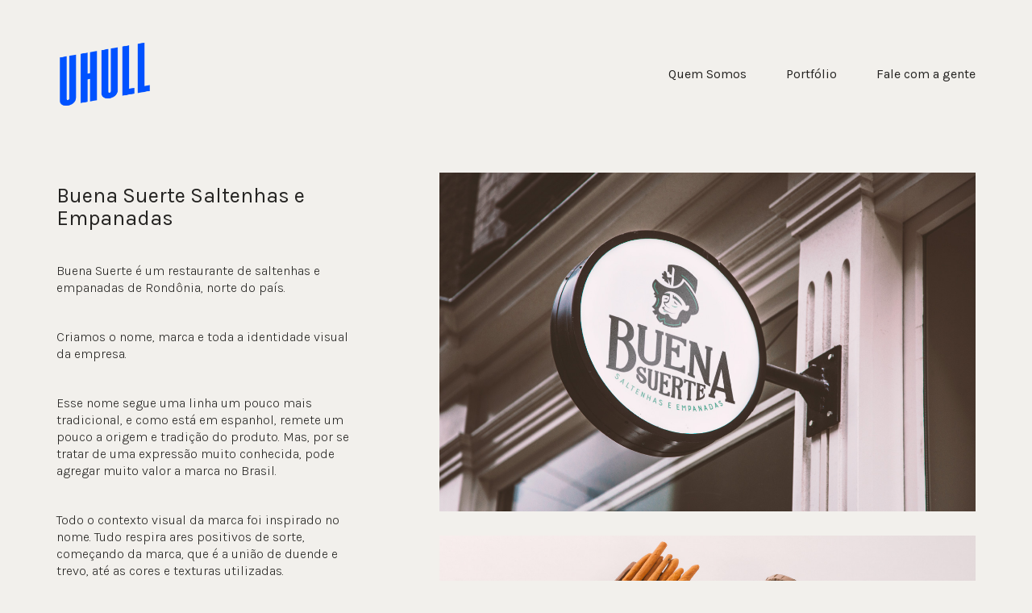

--- FILE ---
content_type: text/html; charset=UTF-8
request_url: https://www.uhull.net/portfolio/buena-suerte-saltenhas-e-empanadas/
body_size: 11399
content:
<!DOCTYPE html>
<!--[if lt IE 7 ]><html class="ie ie6" lang="pt-BR"> <![endif]-->
<!--[if IE 7 ]><html class="ie ie7" lang="pt-BR"> <![endif]-->
<!--[if IE 8 ]><html class="ie ie8" lang="pt-BR"> <![endif]-->
<!--[if (gte IE 9)|!(IE)]><!--><html lang="pt-BR"> <!--<![endif]-->
<head>
	<meta charset="UTF-8">
	<meta http-equiv="X-UA-Compatible" content="IE=edge">
	<meta name="viewport" content="width=device-width, initial-scale=1">

	<meta name='robots' content='index, follow, max-image-preview:large, max-snippet:-1, max-video-preview:-1' />

	<!-- This site is optimized with the Yoast SEO plugin v18.1 - https://yoast.com/wordpress/plugins/seo/ -->
	<title>Buena Suerte Saltenhas e Empanadas - Agência Uhull</title>
	<link rel="canonical" href="https://www.uhull.net/portfolio/buena-suerte-saltenhas-e-empanadas/" />
	<meta property="og:locale" content="pt_BR" />
	<meta property="og:type" content="article" />
	<meta property="og:title" content="Buena Suerte Saltenhas e Empanadas - Agência Uhull" />
	<meta property="og:description" content="Buena Suerte é um restaurante de saltenhas e empanadas de Rondônia, norte do país. &nbsp; Criamos o nome, marca e toda a identidade visual da empresa. &nbsp; Esse nome segue uma linha um pouco mais tradicional, e como está em espanhol, remete um pouco a origem e tradição do produto. Mas, por se tratar de&hellip;" />
	<meta property="og:url" content="https://www.uhull.net/portfolio/buena-suerte-saltenhas-e-empanadas/" />
	<meta property="og:site_name" content="Agência Uhull" />
	<meta property="article:modified_time" content="2018-07-25T15:50:29+00:00" />
	<meta property="og:image" content="https://www.uhull.net/wp-content/uploads/2017/11/tumb.jpg" />
	<meta property="og:image:width" content="1216" />
	<meta property="og:image:height" content="798" />
	<meta property="og:image:type" content="image/jpeg" />
	<meta name="twitter:card" content="summary_large_image" />
	<script type="application/ld+json" class="yoast-schema-graph">{"@context":"https://schema.org","@graph":[{"@type":"WebSite","@id":"https://www.uhull.net/#website","url":"https://www.uhull.net/","name":"Agência Uhull","description":"Agência de Publicidade em Ceará e São Paulo","potentialAction":[{"@type":"SearchAction","target":{"@type":"EntryPoint","urlTemplate":"https://www.uhull.net/?s={search_term_string}"},"query-input":"required name=search_term_string"}],"inLanguage":"pt-BR"},{"@type":"ImageObject","@id":"https://www.uhull.net/portfolio/buena-suerte-saltenhas-e-empanadas/#primaryimage","inLanguage":"pt-BR","url":"https://www.uhull.net/wp-content/uploads/2017/11/tumb.jpg","contentUrl":"https://www.uhull.net/wp-content/uploads/2017/11/tumb.jpg","width":1216,"height":798},{"@type":"WebPage","@id":"https://www.uhull.net/portfolio/buena-suerte-saltenhas-e-empanadas/#webpage","url":"https://www.uhull.net/portfolio/buena-suerte-saltenhas-e-empanadas/","name":"Buena Suerte Saltenhas e Empanadas - Agência Uhull","isPartOf":{"@id":"https://www.uhull.net/#website"},"primaryImageOfPage":{"@id":"https://www.uhull.net/portfolio/buena-suerte-saltenhas-e-empanadas/#primaryimage"},"datePublished":"2017-11-27T22:00:30+00:00","dateModified":"2018-07-25T15:50:29+00:00","breadcrumb":{"@id":"https://www.uhull.net/portfolio/buena-suerte-saltenhas-e-empanadas/#breadcrumb"},"inLanguage":"pt-BR","potentialAction":[{"@type":"ReadAction","target":["https://www.uhull.net/portfolio/buena-suerte-saltenhas-e-empanadas/"]}]},{"@type":"BreadcrumbList","@id":"https://www.uhull.net/portfolio/buena-suerte-saltenhas-e-empanadas/#breadcrumb","itemListElement":[{"@type":"ListItem","position":1,"name":"Início","item":"https://www.uhull.net/"},{"@type":"ListItem","position":2,"name":"Portfolio","item":"https://www.uhull.net/portfolio/"},{"@type":"ListItem","position":3,"name":"Buena Suerte Saltenhas e Empanadas"}]}]}</script>
	<!-- / Yoast SEO plugin. -->


<link rel='dns-prefetch' href='//fonts.googleapis.com' />
<link rel='dns-prefetch' href='//s.w.org' />
<link rel="alternate" type="application/rss+xml" title="Feed para Agência Uhull &raquo;" href="https://www.uhull.net/feed/" />
<link rel="alternate" type="application/rss+xml" title="Feed de comentários para Agência Uhull &raquo;" href="https://www.uhull.net/comments/feed/" />
<link rel="alternate" type="application/rss+xml" title="Feed de comentários para Agência Uhull &raquo; Buena Suerte Saltenhas e Empanadas" href="https://www.uhull.net/portfolio/buena-suerte-saltenhas-e-empanadas/feed/" />

	<meta property="og:type" content="article"/>
	<meta property="og:title" content="Buena Suerte Saltenhas e Empanadas"/>
	<meta property="og:url" content="https://www.uhull.net/portfolio/buena-suerte-saltenhas-e-empanadas/"/>
	<meta property="og:site_name" content="Agência Uhull"/>
	<meta property="og:description" content="Buena Suerte é um restaurante de saltenhas e empanadas de Rondônia, norte do país. &nbsp; Criamos o nome, marca e toda a identidade visual da empresa. &nbsp; Esse nome segue uma linha um pouco mais tradicional, e como está em espanhol, remete um pouco a origem e tradição do produto. Mas, por se tratar de&hellip;"/>

		<meta property="og:image" content="https://www.uhull.net/wp-content/uploads/2017/11/tumb.jpg"/>
	<link itemprop="image" href="https://www.uhull.net/wp-content/uploads/2017/11/tumb.jpg" />
	
				<!--
		  <PageMap>
		    <DataObject type="thumbnail">
		      <Attribute name="src" value="https://www.uhull.net/wp-content/uploads/2017/11/tumb-150x150.jpg"/>
		      <Attribute name="width" value="150"/>
		      <Attribute name="height" value="150"/>
		    </DataObject>
		  </PageMap>
		-->
			
	<script type="text/javascript">
window._wpemojiSettings = {"baseUrl":"https:\/\/s.w.org\/images\/core\/emoji\/13.1.0\/72x72\/","ext":".png","svgUrl":"https:\/\/s.w.org\/images\/core\/emoji\/13.1.0\/svg\/","svgExt":".svg","source":{"concatemoji":"https:\/\/www.uhull.net\/wp-includes\/js\/wp-emoji-release.min.js?ver=5.9.12"}};
/*! This file is auto-generated */
!function(e,a,t){var n,r,o,i=a.createElement("canvas"),p=i.getContext&&i.getContext("2d");function s(e,t){var a=String.fromCharCode;p.clearRect(0,0,i.width,i.height),p.fillText(a.apply(this,e),0,0);e=i.toDataURL();return p.clearRect(0,0,i.width,i.height),p.fillText(a.apply(this,t),0,0),e===i.toDataURL()}function c(e){var t=a.createElement("script");t.src=e,t.defer=t.type="text/javascript",a.getElementsByTagName("head")[0].appendChild(t)}for(o=Array("flag","emoji"),t.supports={everything:!0,everythingExceptFlag:!0},r=0;r<o.length;r++)t.supports[o[r]]=function(e){if(!p||!p.fillText)return!1;switch(p.textBaseline="top",p.font="600 32px Arial",e){case"flag":return s([127987,65039,8205,9895,65039],[127987,65039,8203,9895,65039])?!1:!s([55356,56826,55356,56819],[55356,56826,8203,55356,56819])&&!s([55356,57332,56128,56423,56128,56418,56128,56421,56128,56430,56128,56423,56128,56447],[55356,57332,8203,56128,56423,8203,56128,56418,8203,56128,56421,8203,56128,56430,8203,56128,56423,8203,56128,56447]);case"emoji":return!s([10084,65039,8205,55357,56613],[10084,65039,8203,55357,56613])}return!1}(o[r]),t.supports.everything=t.supports.everything&&t.supports[o[r]],"flag"!==o[r]&&(t.supports.everythingExceptFlag=t.supports.everythingExceptFlag&&t.supports[o[r]]);t.supports.everythingExceptFlag=t.supports.everythingExceptFlag&&!t.supports.flag,t.DOMReady=!1,t.readyCallback=function(){t.DOMReady=!0},t.supports.everything||(n=function(){t.readyCallback()},a.addEventListener?(a.addEventListener("DOMContentLoaded",n,!1),e.addEventListener("load",n,!1)):(e.attachEvent("onload",n),a.attachEvent("onreadystatechange",function(){"complete"===a.readyState&&t.readyCallback()})),(n=t.source||{}).concatemoji?c(n.concatemoji):n.wpemoji&&n.twemoji&&(c(n.twemoji),c(n.wpemoji)))}(window,document,window._wpemojiSettings);
</script>
<style type="text/css">
img.wp-smiley,
img.emoji {
	display: inline !important;
	border: none !important;
	box-shadow: none !important;
	height: 1em !important;
	width: 1em !important;
	margin: 0 0.07em !important;
	vertical-align: -0.1em !important;
	background: none !important;
	padding: 0 !important;
}
</style>
	<link rel='stylesheet' id='sbi_styles-css'  href='https://www.uhull.net/wp-content/plugins/instagram-feed/css/sbi-styles.min.css?ver=6.0.1' type='text/css' media='all' />
<link rel='stylesheet' id='wp-block-library-css'  href='https://www.uhull.net/wp-includes/css/dist/block-library/style.min.css?ver=5.9.12' type='text/css' media='all' />
<style id='global-styles-inline-css' type='text/css'>
body{--wp--preset--color--black: #000000;--wp--preset--color--cyan-bluish-gray: #abb8c3;--wp--preset--color--white: #ffffff;--wp--preset--color--pale-pink: #f78da7;--wp--preset--color--vivid-red: #cf2e2e;--wp--preset--color--luminous-vivid-orange: #ff6900;--wp--preset--color--luminous-vivid-amber: #fcb900;--wp--preset--color--light-green-cyan: #7bdcb5;--wp--preset--color--vivid-green-cyan: #00d084;--wp--preset--color--pale-cyan-blue: #8ed1fc;--wp--preset--color--vivid-cyan-blue: #0693e3;--wp--preset--color--vivid-purple: #9b51e0;--wp--preset--gradient--vivid-cyan-blue-to-vivid-purple: linear-gradient(135deg,rgba(6,147,227,1) 0%,rgb(155,81,224) 100%);--wp--preset--gradient--light-green-cyan-to-vivid-green-cyan: linear-gradient(135deg,rgb(122,220,180) 0%,rgb(0,208,130) 100%);--wp--preset--gradient--luminous-vivid-amber-to-luminous-vivid-orange: linear-gradient(135deg,rgba(252,185,0,1) 0%,rgba(255,105,0,1) 100%);--wp--preset--gradient--luminous-vivid-orange-to-vivid-red: linear-gradient(135deg,rgba(255,105,0,1) 0%,rgb(207,46,46) 100%);--wp--preset--gradient--very-light-gray-to-cyan-bluish-gray: linear-gradient(135deg,rgb(238,238,238) 0%,rgb(169,184,195) 100%);--wp--preset--gradient--cool-to-warm-spectrum: linear-gradient(135deg,rgb(74,234,220) 0%,rgb(151,120,209) 20%,rgb(207,42,186) 40%,rgb(238,44,130) 60%,rgb(251,105,98) 80%,rgb(254,248,76) 100%);--wp--preset--gradient--blush-light-purple: linear-gradient(135deg,rgb(255,206,236) 0%,rgb(152,150,240) 100%);--wp--preset--gradient--blush-bordeaux: linear-gradient(135deg,rgb(254,205,165) 0%,rgb(254,45,45) 50%,rgb(107,0,62) 100%);--wp--preset--gradient--luminous-dusk: linear-gradient(135deg,rgb(255,203,112) 0%,rgb(199,81,192) 50%,rgb(65,88,208) 100%);--wp--preset--gradient--pale-ocean: linear-gradient(135deg,rgb(255,245,203) 0%,rgb(182,227,212) 50%,rgb(51,167,181) 100%);--wp--preset--gradient--electric-grass: linear-gradient(135deg,rgb(202,248,128) 0%,rgb(113,206,126) 100%);--wp--preset--gradient--midnight: linear-gradient(135deg,rgb(2,3,129) 0%,rgb(40,116,252) 100%);--wp--preset--duotone--dark-grayscale: url('#wp-duotone-dark-grayscale');--wp--preset--duotone--grayscale: url('#wp-duotone-grayscale');--wp--preset--duotone--purple-yellow: url('#wp-duotone-purple-yellow');--wp--preset--duotone--blue-red: url('#wp-duotone-blue-red');--wp--preset--duotone--midnight: url('#wp-duotone-midnight');--wp--preset--duotone--magenta-yellow: url('#wp-duotone-magenta-yellow');--wp--preset--duotone--purple-green: url('#wp-duotone-purple-green');--wp--preset--duotone--blue-orange: url('#wp-duotone-blue-orange');--wp--preset--font-size--small: 13px;--wp--preset--font-size--medium: 20px;--wp--preset--font-size--large: 36px;--wp--preset--font-size--x-large: 42px;}.has-black-color{color: var(--wp--preset--color--black) !important;}.has-cyan-bluish-gray-color{color: var(--wp--preset--color--cyan-bluish-gray) !important;}.has-white-color{color: var(--wp--preset--color--white) !important;}.has-pale-pink-color{color: var(--wp--preset--color--pale-pink) !important;}.has-vivid-red-color{color: var(--wp--preset--color--vivid-red) !important;}.has-luminous-vivid-orange-color{color: var(--wp--preset--color--luminous-vivid-orange) !important;}.has-luminous-vivid-amber-color{color: var(--wp--preset--color--luminous-vivid-amber) !important;}.has-light-green-cyan-color{color: var(--wp--preset--color--light-green-cyan) !important;}.has-vivid-green-cyan-color{color: var(--wp--preset--color--vivid-green-cyan) !important;}.has-pale-cyan-blue-color{color: var(--wp--preset--color--pale-cyan-blue) !important;}.has-vivid-cyan-blue-color{color: var(--wp--preset--color--vivid-cyan-blue) !important;}.has-vivid-purple-color{color: var(--wp--preset--color--vivid-purple) !important;}.has-black-background-color{background-color: var(--wp--preset--color--black) !important;}.has-cyan-bluish-gray-background-color{background-color: var(--wp--preset--color--cyan-bluish-gray) !important;}.has-white-background-color{background-color: var(--wp--preset--color--white) !important;}.has-pale-pink-background-color{background-color: var(--wp--preset--color--pale-pink) !important;}.has-vivid-red-background-color{background-color: var(--wp--preset--color--vivid-red) !important;}.has-luminous-vivid-orange-background-color{background-color: var(--wp--preset--color--luminous-vivid-orange) !important;}.has-luminous-vivid-amber-background-color{background-color: var(--wp--preset--color--luminous-vivid-amber) !important;}.has-light-green-cyan-background-color{background-color: var(--wp--preset--color--light-green-cyan) !important;}.has-vivid-green-cyan-background-color{background-color: var(--wp--preset--color--vivid-green-cyan) !important;}.has-pale-cyan-blue-background-color{background-color: var(--wp--preset--color--pale-cyan-blue) !important;}.has-vivid-cyan-blue-background-color{background-color: var(--wp--preset--color--vivid-cyan-blue) !important;}.has-vivid-purple-background-color{background-color: var(--wp--preset--color--vivid-purple) !important;}.has-black-border-color{border-color: var(--wp--preset--color--black) !important;}.has-cyan-bluish-gray-border-color{border-color: var(--wp--preset--color--cyan-bluish-gray) !important;}.has-white-border-color{border-color: var(--wp--preset--color--white) !important;}.has-pale-pink-border-color{border-color: var(--wp--preset--color--pale-pink) !important;}.has-vivid-red-border-color{border-color: var(--wp--preset--color--vivid-red) !important;}.has-luminous-vivid-orange-border-color{border-color: var(--wp--preset--color--luminous-vivid-orange) !important;}.has-luminous-vivid-amber-border-color{border-color: var(--wp--preset--color--luminous-vivid-amber) !important;}.has-light-green-cyan-border-color{border-color: var(--wp--preset--color--light-green-cyan) !important;}.has-vivid-green-cyan-border-color{border-color: var(--wp--preset--color--vivid-green-cyan) !important;}.has-pale-cyan-blue-border-color{border-color: var(--wp--preset--color--pale-cyan-blue) !important;}.has-vivid-cyan-blue-border-color{border-color: var(--wp--preset--color--vivid-cyan-blue) !important;}.has-vivid-purple-border-color{border-color: var(--wp--preset--color--vivid-purple) !important;}.has-vivid-cyan-blue-to-vivid-purple-gradient-background{background: var(--wp--preset--gradient--vivid-cyan-blue-to-vivid-purple) !important;}.has-light-green-cyan-to-vivid-green-cyan-gradient-background{background: var(--wp--preset--gradient--light-green-cyan-to-vivid-green-cyan) !important;}.has-luminous-vivid-amber-to-luminous-vivid-orange-gradient-background{background: var(--wp--preset--gradient--luminous-vivid-amber-to-luminous-vivid-orange) !important;}.has-luminous-vivid-orange-to-vivid-red-gradient-background{background: var(--wp--preset--gradient--luminous-vivid-orange-to-vivid-red) !important;}.has-very-light-gray-to-cyan-bluish-gray-gradient-background{background: var(--wp--preset--gradient--very-light-gray-to-cyan-bluish-gray) !important;}.has-cool-to-warm-spectrum-gradient-background{background: var(--wp--preset--gradient--cool-to-warm-spectrum) !important;}.has-blush-light-purple-gradient-background{background: var(--wp--preset--gradient--blush-light-purple) !important;}.has-blush-bordeaux-gradient-background{background: var(--wp--preset--gradient--blush-bordeaux) !important;}.has-luminous-dusk-gradient-background{background: var(--wp--preset--gradient--luminous-dusk) !important;}.has-pale-ocean-gradient-background{background: var(--wp--preset--gradient--pale-ocean) !important;}.has-electric-grass-gradient-background{background: var(--wp--preset--gradient--electric-grass) !important;}.has-midnight-gradient-background{background: var(--wp--preset--gradient--midnight) !important;}.has-small-font-size{font-size: var(--wp--preset--font-size--small) !important;}.has-medium-font-size{font-size: var(--wp--preset--font-size--medium) !important;}.has-large-font-size{font-size: var(--wp--preset--font-size--large) !important;}.has-x-large-font-size{font-size: var(--wp--preset--font-size--x-large) !important;}
</style>
<link rel='stylesheet' id='rs-plugin-settings-css'  href='https://www.uhull.net/wp-content/plugins/revslider/public/assets/css/settings.css?ver=5.3.0.2' type='text/css' media='all' />
<style id='rs-plugin-settings-inline-css' type='text/css'>
.tp-caption a{color:#ff7302;text-shadow:none;-webkit-transition:all 0.2s ease-out;-moz-transition:all 0.2s ease-out;-o-transition:all 0.2s ease-out;-ms-transition:all 0.2s ease-out}.tp-caption a:hover{color:#ffa902}.goNextSlide{cursor:pointer !important}.video-slide{display:block;  text-align:center;  color:#FFF;  border:2px solid #FFF;  padding:30px}.largeredbtn{font-family:"Raleway",sans-serif;font-weight:900;font-size:16px;line-height:60px;color:#fff !important;text-decoration:none;padding-left:40px;padding-right:80px;padding-top:22px;padding-bottom:22px;background:rgb(234,91,31); background:-moz-linear-gradient(top,rgba(234,91,31,1) 0%,rgba(227,58,12,1) 100%); background:-webkit-gradient(linear,left top,left bottom,color-stop(0%,rgba(234,91,31,1)),color-stop(100%,rgba(227,58,12,1))); background:-webkit-linear-gradient(top,rgba(234,91,31,1) 0%,rgba(227,58,12,1) 100%); background:-o-linear-gradient(top,rgba(234,91,31,1) 0%,rgba(227,58,12,1) 100%); background:-ms-linear-gradient(top,rgba(234,91,31,1) 0%,rgba(227,58,12,1) 100%); background:linear-gradient(to bottom,rgba(234,91,31,1) 0%,rgba(227,58,12,1) 100%); filter:progid:DXImageTransform.Microsoft.gradient( startColorstr='#ea5b1f',endColorstr='#e33a0c',GradientType=0 )}.largeredbtn:hover{background:rgb(227,58,12); background:-moz-linear-gradient(top,rgba(227,58,12,1) 0%,rgba(234,91,31,1) 100%); background:-webkit-gradient(linear,left top,left bottom,color-stop(0%,rgba(227,58,12,1)),color-stop(100%,rgba(234,91,31,1))); background:-webkit-linear-gradient(top,rgba(227,58,12,1) 0%,rgba(234,91,31,1) 100%); background:-o-linear-gradient(top,rgba(227,58,12,1) 0%,rgba(234,91,31,1) 100%); background:-ms-linear-gradient(top,rgba(227,58,12,1) 0%,rgba(234,91,31,1) 100%); background:linear-gradient(to bottom,rgba(227,58,12,1) 0%,rgba(234,91,31,1) 100%); filter:progid:DXImageTransform.Microsoft.gradient( startColorstr='#e33a0c',endColorstr='#ea5b1f',GradientType=0 )}.fullrounded img{-webkit-border-radius:400px;-moz-border-radius:400px;border-radius:400px}
</style>
<link rel='stylesheet' id='bootstrap-css'  href='https://www.uhull.net/wp-content/themes/kalium/assets/css/bootstrap.css' type='text/css' media='all' />
<link rel='stylesheet' id='main-css'  href='https://www.uhull.net/wp-content/themes/kalium/assets/css/main.css?ver=1.9.5.1' type='text/css' media='all' />
<link rel='stylesheet' id='style-css'  href='https://www.uhull.net/wp-content/themes/kalium/style.css?ver=1.9.5.1' type='text/css' media='all' />
<link rel='stylesheet' id='custom-skin-css'  href='https://www.uhull.net/wp-content/themes/kalium/assets/css/custom-skin.css?ver=0742fadab69f230f7bea43fbcab28074' type='text/css' media='all' />
<link rel='stylesheet' id='fluidbox-css'  href='https://www.uhull.net/wp-content/themes/kalium/assets/js/fluidbox/css/fluidbox.css' type='text/css' media='all' />
<link rel='stylesheet' id='primary-font-css'  href='//fonts.googleapis.com/css?family=Karla:300,400,500,700&#038;subset=latin' type='text/css' media='all' />
<script type="text/javascript">
var ajaxurl = ajaxurl || 'https://www.uhull.net/wp-admin/admin-ajax.php';
</script>
<style>body{font-family: 'Karla', sans-serif;font-weight: 300;text-transform: none}.single-blog-holder .comments-holder .comment-holder .commenter-details .name a{font-family: 'Karla', sans-serif;font-weight: 300;text-transform: none}h1,h2,h3,h4,h5,h6{font-family: 'Karla', sans-serif;font-weight: 400;text-transform: none}.message-form .send{font-family: 'Karla', sans-serif;font-weight: 400;text-transform: none}.single-blog-holder .blog-author-holder .author-name{font-family: 'Karla', sans-serif;font-weight: 400;text-transform: none}.single-blog-holder .comments-holder .comment-holder .commenter-details .name{font-family: 'Karla', sans-serif;font-weight: 400;text-transform: none}.single-blog-holder .post-controls .next-post strong,.single-blog-holder .post-controls .prev-post strong{font-family: 'Karla', sans-serif;font-weight: 400;text-transform: none}.single-portfolio-holder .portfolio-big-navigation a{font-family: 'Karla', sans-serif;font-weight: 400;text-transform: none}.main-header.menu-type-standard-menu .standard-menu-container{font-family: 'Karla', sans-serif;font-weight: 400;text-transform: none}.main-header.menu-type-standard-menu .standard-menu-container div.menu > ul ul{font-family: 'Karla', sans-serif;font-weight: 400;text-transform: none}.header-logo.logo-text,.search-input-live-type,.blog-sidebar .sidebar-box-holder .product_list_widget li .product-details{font-family: 'Karla', sans-serif;font-weight: 400;text-transform: none}</style><script type='text/javascript' src='https://www.uhull.net/wp-includes/js/jquery/jquery.min.js?ver=3.6.0' id='jquery-core-js'></script>
<script type='text/javascript' src='https://www.uhull.net/wp-includes/js/jquery/jquery-migrate.min.js?ver=3.3.2' id='jquery-migrate-js'></script>
<script type='text/javascript' src='https://www.uhull.net/wp-content/plugins/revslider/public/assets/js/jquery.themepunch.tools.min.js?ver=5.3.0.2' id='tp-tools-js'></script>
<script type='text/javascript' src='https://www.uhull.net/wp-content/plugins/revslider/public/assets/js/jquery.themepunch.revolution.min.js?ver=5.3.0.2' id='revmin-js'></script>
<link rel="https://api.w.org/" href="https://www.uhull.net/wp-json/" /><link rel="alternate" type="application/json" href="https://www.uhull.net/wp-json/wp/v2/portfolio/4568" /><link rel="EditURI" type="application/rsd+xml" title="RSD" href="https://www.uhull.net/xmlrpc.php?rsd" />
<link rel="wlwmanifest" type="application/wlwmanifest+xml" href="https://www.uhull.net/wp-includes/wlwmanifest.xml" /> 
<meta name="generator" content="WordPress 5.9.12" />
<link rel='shortlink' href='https://www.uhull.net/?p=4568' />
<link rel="alternate" type="application/json+oembed" href="https://www.uhull.net/wp-json/oembed/1.0/embed?url=https%3A%2F%2Fwww.uhull.net%2Fportfolio%2Fbuena-suerte-saltenhas-e-empanadas%2F" />
<link rel="alternate" type="text/xml+oembed" href="https://www.uhull.net/wp-json/oembed/1.0/embed?url=https%3A%2F%2Fwww.uhull.net%2Fportfolio%2Fbuena-suerte-saltenhas-e-empanadas%2F&#038;format=xml" />
			<link rel="shortcut icon" href="//www.uhull.net/wp-content/uploads/2022/07/uhull-fav2.png">
			<link rel="apple-touch-icon-precomposed" href="//www.uhull.net/wp-content/uploads/2022/07/uhull-fav1.png">
	<link rel="apple-touch-icon-precomposed" sizes="72x72" href="//www.uhull.net/wp-content/uploads/2022/07/uhull-fav1.png">
	<link rel="apple-touch-icon-precomposed" sizes="114x114" href="//www.uhull.net/wp-content/uploads/2022/07/uhull-fav1.png">
			<meta name="theme-color" content="#000000">
	<style id="theme-custom-css">
.message-form .form-group .placeholder {padding-bottom: 1px;}.menu-bar.menu-skin-dark .ham:after, .menu-bar.menu-skin-dark .ham:before,.menu-bar.menu-skin-dark .ham:after, .menu-bar.menu-skin-dark .ham:before,.menu-bar.menu-skin-dark .ham,.main-header.menu-type-standard-menu .standard-menu-container.menu-skin-dark div.menu>ul>li>a:after, .main-header.menu-type-standard-menu .standard-menu-container.menu-skin-dark ul.menu>li>a:after{background-color:#00d68e;}.main-header.menu-type-standard-menu .standard-menu-container.menu-skin-dark ul.menu>li>a{color:#00d68e;}@media (max-width:499px){#sb_instagram.sbi_col_4 #sbi_images .sbi_item{width:33.33%;}}.contact-form textarea {    background-image: linear-gradient(#ddd 1px, transparent 1px);}
</style>
<!-- WordPress Facebook Integration Begin -->
<!-- Facebook Pixel Code -->
<script>
!function(f,b,e,v,n,t,s){if(f.fbq)return;n=f.fbq=function(){n.callMethod?
n.callMethod.apply(n,arguments):n.queue.push(arguments)};if(!f._fbq)f._fbq=n;
n.push=n;n.loaded=!0;n.version='2.0';n.queue=[];t=b.createElement(e);t.async=!0;
t.src=v;s=b.getElementsByTagName(e)[0];s.parentNode.insertBefore(t,s)}(window,
document,'script','https://connect.facebook.net/en_US/fbevents.js');
fbq('init', '494096365130573', {}, {
    "agent": "wordpress-5.9.12-1.6.0"
});

fbq('track', 'PageView', {
    "source": "wordpress",
    "version": "5.9.12",
    "pluginVersion": "1.6.0"
});
</script>
<!-- DO NOT MODIFY -->
<!-- End Facebook Pixel Code -->
<!-- WordPress Facebook Integration end -->
      
<!-- Facebook Pixel Code -->
<noscript>
<img height="1" width="1" style="display:none"
src="https://www.facebook.com/tr?id=494096365130573&ev=PageView&noscript=1"/>
</noscript>
<!-- DO NOT MODIFY -->
<!-- End Facebook Pixel Code -->
    
<!-- Facebook Pixel Code -->
<script type='text/javascript'>
!function(f,b,e,v,n,t,s){if(f.fbq)return;n=f.fbq=function(){n.callMethod?
n.callMethod.apply(n,arguments):n.queue.push(arguments)};if(!f._fbq)f._fbq=n;
n.push=n;n.loaded=!0;n.version='2.0';n.queue=[];t=b.createElement(e);t.async=!0;
t.src=v;s=b.getElementsByTagName(e)[0];s.parentNode.insertBefore(t,s)}(window,
document,'script','https://connect.facebook.net/en_US/fbevents.js');
</script>
<!-- End Facebook Pixel Code -->
<script type='text/javascript'>
  fbq('init', '494096365130573', {}, {
    "agent": "wordpress-5.9.12-3.0.6"
});
</script><script type='text/javascript'>
  fbq('track', 'PageView', []);
</script>
<!-- Facebook Pixel Code -->
<noscript>
<img height="1" width="1" style="display:none" alt="fbpx"
src="https://www.facebook.com/tr?id=494096365130573&ev=PageView&noscript=1" />
</noscript>
<!-- End Facebook Pixel Code -->
<meta name="generator" content="Powered by Visual Composer - drag and drop page builder for WordPress."/>
<!--[if lte IE 9]><link rel="stylesheet" type="text/css" href="https://www.uhull.net/wp-content/plugins/js_composer/assets/css/vc_lte_ie9.min.css" media="screen"><![endif]--><!--[if IE  8]><link rel="stylesheet" type="text/css" href="https://www.uhull.net/wp-content/plugins/js_composer/assets/css/vc-ie8.min.css" media="screen"><![endif]--><meta name="generator" content="Powered by Slider Revolution 5.3.0.2 - responsive, Mobile-Friendly Slider Plugin for WordPress with comfortable drag and drop interface." />
<link rel="icon" href="https://www.uhull.net/wp-content/uploads/2021/02/cropped-fav-32x32.png" sizes="32x32" />
<link rel="icon" href="https://www.uhull.net/wp-content/uploads/2021/02/cropped-fav-192x192.png" sizes="192x192" />
<link rel="apple-touch-icon" href="https://www.uhull.net/wp-content/uploads/2021/02/cropped-fav-180x180.png" />
<meta name="msapplication-TileImage" content="https://www.uhull.net/wp-content/uploads/2021/02/cropped-fav-270x270.png" />
<style>.image-placeholder, .image-placeholder-bg {
background-color: #ffffff
}</style><noscript><style type="text/css"> .wpb_animate_when_almost_visible { opacity: 1; }</style></noscript></head>
<body data-rsssl=1 class="portfolio-template-default single single-portfolio postid-4568 body-lg-skin-kalium-default wpb-js-composer js-comp-ver-4.12.1 vc_responsive portfolio-category-identidade-visual">
	<div class="mobile-menu-wrapper">
	
	<div class="mobile-menu-container">
				
		<ul id="menu-uhull" class="menu"><li id="menu-item-5089" class="menu-item menu-item-type-post_type menu-item-object-page menu-item-5089"><a href="https://www.uhull.net/quem-somos/">Quem Somos</a></li>
<li id="menu-item-5652" class="menu-item menu-item-type-post_type menu-item-object-page menu-item-5652"><a href="https://www.uhull.net/portfolio/">Portfólio</a></li>
<li id="menu-item-5088" class="menu-item menu-item-type-post_type menu-item-object-page menu-item-5088"><a href="https://www.uhull.net/contato/">Fale com a gente</a></li>
</ul>		
				
				
	</div>
	
</div>

<div class="mobile-menu-overlay"></div><div class="top-menu-container menu-type-standard-menu menu-skin-dark">
	<div class="container">
		<div class="row row-table row-table-middle">
			
						<div class="col-sm-4">
				<nav class="top-menu menu-row-items-2">
					<ul id="menu-uhull-1" class="menu"><li class="menu-item menu-item-type-post_type menu-item-object-page menu-item-5089"><a href="https://www.uhull.net/quem-somos/"><span>Quem Somos</span></a></li>
<li class="menu-item menu-item-type-post_type menu-item-object-page menu-item-5652"><a href="https://www.uhull.net/portfolio/"><span>Portfólio</span></a></li>
<li class="menu-item menu-item-type-post_type menu-item-object-page menu-item-5088"><a href="https://www.uhull.net/contato/"><span>Fale com a gente</span></a></li>
</ul>				</nav>
			</div>
						
						<div class="col-sm-8">
				<div class="row blog-sidebar">
				<div class="col-sm-6"><div class="sidebar-box-holder wp-widget text-2 widget_text"><h3 class="sidebar-entry-title">Let&#8217;s work together</h3>			<div class="textwidget"><p>Like our work? Arrange a meeting with us at our office, We'll be happy to work with you!</p>
</div>
		</div></div><div class="col-sm-6"><div class="sidebar-box-holder wp-widget text-3 widget_text"><h3 class="sidebar-entry-title">Wanna join our crazy team?</h3>			<div class="textwidget"><p>We are always looking for new talents and we were expecting you. Time to apply, buddy!</p>
</div>
		</div></div>				</div>
			</div>
					</div>
	</div>
</div>
	<div class="wrapper" id="main-wrapper">

		<header class="main-header menu-type-standard-menu">
	<div class="container">

		<div class="logo-and-menu-container">
			
						
			<div class="logo-column">
				<style>.logo-image {
width: 120px
}</style><a href="https://www.uhull.net" class="header-logo logo-image">
		<img src="//www.uhull.net/wp-content/uploads/2022/07/uhull.png" width="428" height="300" class="main-logo" alt="agencia-uhull" />
</a>

			</div>
			
							
			<div class="menu-column">
								<div class="standard-menu-container menu-skin-main reveal-fade">
						
						<a class="menu-bar menu-skin-main hidden-md hidden-lg" href="#">
									<span class="ham"></span>
								</a>

												
						<nav><ul id="menu-uhull-2" class="menu"><li class="menu-item menu-item-type-post_type menu-item-object-page menu-item-5089"><a href="https://www.uhull.net/quem-somos/"><span>Quem Somos</span></a></li>
<li class="menu-item menu-item-type-post_type menu-item-object-page menu-item-5652"><a href="https://www.uhull.net/portfolio/"><span>Portfólio</span></a></li>
<li class="menu-item menu-item-type-post_type menu-item-object-page menu-item-5088"><a href="https://www.uhull.net/contato/"><span>Fale com a gente</span></a></li>
</ul></nav>
					</div>
								</div>
		</div>
		
		
	</div>
</header>

<script type="text/javascript">
	var headerOptions = headerOptions || {};
	jQuery.extend( headerOptions, {"stickyMenu":false,"currentMenuSkin":"menu-skin-main"} );
</script>
<div class="container">

	<div class="page-container">

		<div class="single-portfolio-holder portfolio-type-1 alt-one clearfix description-set-left">

			<div class="details col-md-4">
				<div class="row">
					<div class="title section-title">
						<h1>Buena Suerte Saltenhas e Empanadas</h1>

											</div>

					<div class="project-description">
						<div class="post-formatting">
							<p>Buena Suerte é um restaurante de saltenhas e empanadas de Rondônia, norte do país.</p>
<p>&nbsp;</p>
<p>Criamos o nome, marca e toda a identidade visual da empresa.</p>
<p>&nbsp;</p>
<p>Esse nome segue uma linha um pouco mais tradicional, e como está em espanhol, remete um pouco a origem e tradição do produto. Mas, por se tratar de uma expressão muito conhecida, pode agregar muito valor a marca no Brasil.</p>
<p>&nbsp;</p>
<p>Todo o contexto visual da marca foi inspirado no nome. Tudo respira ares positivos de sorte, começando da marca, que é a união de duende e trevo, até as cores e texturas utilizadas.</p>
						</div>
					</div>

					
					
						<div class="social-links-plain">

				<div class="likes">
			<a href="#" class="like-btn like-icon-heart" data-id="4568">
				<i class="icon fa fa-heart-o"></i>
				<span class="counter like-count">2</span>
			</a>
		</div>
		
				<div class="share-social">
			<h4>Share</h4>
			<div class="social-links">
					<a class="facebook" href="https://www.facebook.com/sharer.php?u=https%3A%2F%2Fwww.uhull.net%2Fportfolio%2Fbuena-suerte-saltenhas-e-empanadas%2F">
					Facebook			</a>
		<a class="twitter" href="https://twitter.com/share?text=Buena+Suerte+Saltenhas+e+Empanadas">
					Twitter			</a>
		<a class="pinterest" href="https://pinterest.com/pin/create/button/?url=https%3A%2F%2Fwww.uhull.net%2Fportfolio%2Fbuena-suerte-saltenhas-e-empanadas%2F&amp;description=Buena+Suerte+Saltenhas+e+Empanadas&media=https://www.uhull.net/wp-content/uploads/2017/11/tumb.jpg">
					Pinterest			</a>
		<a class="tumblr" href="http://www.tumblr.com/share/link?url=https%3A%2F%2Fwww.uhull.net%2Fportfolio%2Fbuena-suerte-saltenhas-e-empanadas%2F&name=Buena+Suerte+Saltenhas+e+Empanadas&description=Buena+Suerte+%C3%A9+um+restaurante+de+saltenhas+e+empanadas+de+Rond%C3%B4nia%2C+norte+do+pa%C3%ADs.+%26nbsp%3B+Criamos+o+nome%2C+marca+e+toda+a+identidade+visual+da+empresa.+%26nbsp%3B+Esse+nome+segue+uma+linha+um+pouco+mais+tradicional%2C+e+como+est%C3%A1+em+espanhol%2C+remete+um+pouco+a+origem+e+tradi%C3%A7%C3%A3o+do+produto.+Mas%2C+por+se+tratar+de%26hellip%3B">
					Tumblr			</a>
				</div>
		</div>
		
	</div>
	
				</div>
			</div>

			<div class="col-md-7 col-md-offset-1 gallery-column-env">

				<div class="gallery">
	<div class="row nivo">
						<div class="col-xs-12">
					<div class="photo wow fadeInLab">
						<a href="https://www.uhull.net/wp-content/uploads/2017/11/15.jpg" data-lightbox-gallery="post-gallery">
							<style>.arel-1 {
padding-top: 63.11111111% !important;

}</style>	<span class="image-placeholder arel-1">
	<style>@-moz-document url-prefix() { .image-placeholder .loader .loader-row .loader-size {
transform:scale3d(0.7,0.7,1);
-webkit-transform:scale3d(0.7,0.7,1);
-moz-transform:scale3d(0.7,0.7,1);

} }</style><style>.image-placeholder .loader .loader-row .loader-size {
zoom:0.7;

}</style><span class="loader align-center" data-id="line-scale-pulse-out-rapid"><span class="loader-row"><span class="loader-size"><span class="loader-inner line-scale-pulse-out-rapid"><div></div><div></div><div></div><div></div><div></div></span></span></span></span><img width="1350" height="852" class="lazyload" alt="" role="presentation" data-src="https://www.uhull.net/wp-content/uploads/2017/11/15.jpg" data-srcset="https://www.uhull.net/wp-content/uploads/2017/11/15.jpg 1350w, https://www.uhull.net/wp-content/uploads/2017/11/15-300x189.jpg 300w, https://www.uhull.net/wp-content/uploads/2017/11/15-768x485.jpg 768w, https://www.uhull.net/wp-content/uploads/2017/11/15-1024x646.jpg 1024w, https://www.uhull.net/wp-content/uploads/2017/11/15-1116x704.jpg 1116w, https://www.uhull.net/wp-content/uploads/2017/11/15-806x509.jpg 806w, https://www.uhull.net/wp-content/uploads/2017/11/15-558x352.jpg 558w, https://www.uhull.net/wp-content/uploads/2017/11/15-655x413.jpg 655w" data-sizes="(max-width: 1350px) 100vw, 1350px">	</span>
							</a>

											</div>

				</div>
								<div class="col-xs-12">
					<div class="photo wow fadeInLab">
						<a href="https://www.uhull.net/wp-content/uploads/2017/11/11.jpg" data-lightbox-gallery="post-gallery">
							<style>.arel-2 {
padding-top: 66.14814815% !important;

}</style>	<span class="image-placeholder arel-2">
	<style>@-moz-document url-prefix() { .image-placeholder .loader .loader-row .loader-size {
transform:scale3d(0.7,0.7,1);
-webkit-transform:scale3d(0.7,0.7,1);
-moz-transform:scale3d(0.7,0.7,1);

} }</style><style>.image-placeholder .loader .loader-row .loader-size {
zoom:0.7;

}</style><span class="loader align-center" data-id="line-scale-pulse-out-rapid"><span class="loader-row"><span class="loader-size"><span class="loader-inner line-scale-pulse-out-rapid"><div></div><div></div><div></div><div></div><div></div></span></span></span></span><img width="1350" height="893" class="lazyload" alt="" role="presentation" data-src="https://www.uhull.net/wp-content/uploads/2017/11/11.jpg" data-srcset="https://www.uhull.net/wp-content/uploads/2017/11/11.jpg 1350w, https://www.uhull.net/wp-content/uploads/2017/11/11-300x198.jpg 300w, https://www.uhull.net/wp-content/uploads/2017/11/11-768x508.jpg 768w, https://www.uhull.net/wp-content/uploads/2017/11/11-1024x677.jpg 1024w, https://www.uhull.net/wp-content/uploads/2017/11/11-1116x738.jpg 1116w, https://www.uhull.net/wp-content/uploads/2017/11/11-806x533.jpg 806w, https://www.uhull.net/wp-content/uploads/2017/11/11-558x369.jpg 558w, https://www.uhull.net/wp-content/uploads/2017/11/11-655x433.jpg 655w" data-sizes="(max-width: 1350px) 100vw, 1350px">	</span>
							</a>

											</div>

				</div>
								<div class="col-xs-12">
					<div class="photo wow fadeInLab">
						<a href="https://www.uhull.net/wp-content/uploads/2017/11/02.jpg" data-lightbox-gallery="post-gallery">
							<style>.arel-3 {
padding-top: 35.18518519% !important;

}</style>	<span class="image-placeholder arel-3">
	<style>@-moz-document url-prefix() { .image-placeholder .loader .loader-row .loader-size {
transform:scale3d(0.7,0.7,1);
-webkit-transform:scale3d(0.7,0.7,1);
-moz-transform:scale3d(0.7,0.7,1);

} }</style><style>.image-placeholder .loader .loader-row .loader-size {
zoom:0.7;

}</style><span class="loader align-center" data-id="line-scale-pulse-out-rapid"><span class="loader-row"><span class="loader-size"><span class="loader-inner line-scale-pulse-out-rapid"><div></div><div></div><div></div><div></div><div></div></span></span></span></span><img width="1350" height="475" class="lazyload" alt="" role="presentation" data-src="https://www.uhull.net/wp-content/uploads/2017/11/02.jpg" data-srcset="https://www.uhull.net/wp-content/uploads/2017/11/02.jpg 1350w, https://www.uhull.net/wp-content/uploads/2017/11/02-300x106.jpg 300w, https://www.uhull.net/wp-content/uploads/2017/11/02-768x270.jpg 768w, https://www.uhull.net/wp-content/uploads/2017/11/02-1024x360.jpg 1024w, https://www.uhull.net/wp-content/uploads/2017/11/02-1116x393.jpg 1116w, https://www.uhull.net/wp-content/uploads/2017/11/02-806x284.jpg 806w, https://www.uhull.net/wp-content/uploads/2017/11/02-558x196.jpg 558w, https://www.uhull.net/wp-content/uploads/2017/11/02-655x230.jpg 655w" data-sizes="(max-width: 1350px) 100vw, 1350px">	</span>
							</a>

											</div>

				</div>
								<div class="col-xs-12">
					<div class="photo wow fadeInLab">
						<a href="https://www.uhull.net/wp-content/uploads/2017/11/03.jpg" data-lightbox-gallery="post-gallery">
							<style>.arel-4 {
padding-top: 52.29629630% !important;

}</style>	<span class="image-placeholder arel-4">
	<style>@-moz-document url-prefix() { .image-placeholder .loader .loader-row .loader-size {
transform:scale3d(0.7,0.7,1);
-webkit-transform:scale3d(0.7,0.7,1);
-moz-transform:scale3d(0.7,0.7,1);

} }</style><style>.image-placeholder .loader .loader-row .loader-size {
zoom:0.7;

}</style><span class="loader align-center" data-id="line-scale-pulse-out-rapid"><span class="loader-row"><span class="loader-size"><span class="loader-inner line-scale-pulse-out-rapid"><div></div><div></div><div></div><div></div><div></div></span></span></span></span><img width="1350" height="706" class="lazyload" alt="" role="presentation" data-src="https://www.uhull.net/wp-content/uploads/2017/11/03.jpg" data-srcset="https://www.uhull.net/wp-content/uploads/2017/11/03.jpg 1350w, https://www.uhull.net/wp-content/uploads/2017/11/03-300x157.jpg 300w, https://www.uhull.net/wp-content/uploads/2017/11/03-768x402.jpg 768w, https://www.uhull.net/wp-content/uploads/2017/11/03-1024x536.jpg 1024w, https://www.uhull.net/wp-content/uploads/2017/11/03-1116x584.jpg 1116w, https://www.uhull.net/wp-content/uploads/2017/11/03-806x422.jpg 806w, https://www.uhull.net/wp-content/uploads/2017/11/03-558x292.jpg 558w, https://www.uhull.net/wp-content/uploads/2017/11/03-655x343.jpg 655w" data-sizes="(max-width: 1350px) 100vw, 1350px">	</span>
							</a>

											</div>

				</div>
								<div class="col-xs-12">
					<div class="photo wow fadeInLab">
						<a href="https://www.uhull.net/wp-content/uploads/2017/11/04.jpg" data-lightbox-gallery="post-gallery">
							<style>.arel-5 {
padding-top: 66.66666667% !important;

}</style>	<span class="image-placeholder arel-5">
	<style>@-moz-document url-prefix() { .image-placeholder .loader .loader-row .loader-size {
transform:scale3d(0.7,0.7,1);
-webkit-transform:scale3d(0.7,0.7,1);
-moz-transform:scale3d(0.7,0.7,1);

} }</style><style>.image-placeholder .loader .loader-row .loader-size {
zoom:0.7;

}</style><span class="loader align-center" data-id="line-scale-pulse-out-rapid"><span class="loader-row"><span class="loader-size"><span class="loader-inner line-scale-pulse-out-rapid"><div></div><div></div><div></div><div></div><div></div></span></span></span></span><img width="1350" height="900" class="lazyload" alt="" role="presentation" data-src="https://www.uhull.net/wp-content/uploads/2017/11/04.jpg" data-srcset="https://www.uhull.net/wp-content/uploads/2017/11/04.jpg 1350w, https://www.uhull.net/wp-content/uploads/2017/11/04-300x200.jpg 300w, https://www.uhull.net/wp-content/uploads/2017/11/04-768x512.jpg 768w, https://www.uhull.net/wp-content/uploads/2017/11/04-1024x683.jpg 1024w, https://www.uhull.net/wp-content/uploads/2017/11/04-1116x744.jpg 1116w, https://www.uhull.net/wp-content/uploads/2017/11/04-806x537.jpg 806w, https://www.uhull.net/wp-content/uploads/2017/11/04-558x372.jpg 558w, https://www.uhull.net/wp-content/uploads/2017/11/04-655x437.jpg 655w" data-sizes="(max-width: 1350px) 100vw, 1350px">	</span>
							</a>

											</div>

				</div>
								<div class="col-xs-12">
					<div class="photo wow fadeInLab">
						<a href="https://www.uhull.net/wp-content/uploads/2017/11/07.jpg" data-lightbox-gallery="post-gallery">
							<style>.arel-6 {
padding-top: 44.44444444% !important;

}</style>	<span class="image-placeholder arel-6">
	<style>@-moz-document url-prefix() { .image-placeholder .loader .loader-row .loader-size {
transform:scale3d(0.7,0.7,1);
-webkit-transform:scale3d(0.7,0.7,1);
-moz-transform:scale3d(0.7,0.7,1);

} }</style><style>.image-placeholder .loader .loader-row .loader-size {
zoom:0.7;

}</style><span class="loader align-center" data-id="line-scale-pulse-out-rapid"><span class="loader-row"><span class="loader-size"><span class="loader-inner line-scale-pulse-out-rapid"><div></div><div></div><div></div><div></div><div></div></span></span></span></span><img width="1350" height="600" class="lazyload" alt="" role="presentation" data-src="https://www.uhull.net/wp-content/uploads/2017/11/07.jpg" data-srcset="https://www.uhull.net/wp-content/uploads/2017/11/07.jpg 1350w, https://www.uhull.net/wp-content/uploads/2017/11/07-300x133.jpg 300w, https://www.uhull.net/wp-content/uploads/2017/11/07-768x341.jpg 768w, https://www.uhull.net/wp-content/uploads/2017/11/07-1024x455.jpg 1024w, https://www.uhull.net/wp-content/uploads/2017/11/07-1116x496.jpg 1116w, https://www.uhull.net/wp-content/uploads/2017/11/07-806x358.jpg 806w, https://www.uhull.net/wp-content/uploads/2017/11/07-558x248.jpg 558w, https://www.uhull.net/wp-content/uploads/2017/11/07-655x291.jpg 655w" data-sizes="(max-width: 1350px) 100vw, 1350px">	</span>
							</a>

											</div>

				</div>
								<div class="col-xs-12">
					<div class="photo wow fadeInLab">
						<a href="https://www.uhull.net/wp-content/uploads/2017/11/08.jpg" data-lightbox-gallery="post-gallery">
							<style>.arel-7 {
padding-top: 44.44444444% !important;

}</style>	<span class="image-placeholder arel-7">
	<style>@-moz-document url-prefix() { .image-placeholder .loader .loader-row .loader-size {
transform:scale3d(0.7,0.7,1);
-webkit-transform:scale3d(0.7,0.7,1);
-moz-transform:scale3d(0.7,0.7,1);

} }</style><style>.image-placeholder .loader .loader-row .loader-size {
zoom:0.7;

}</style><span class="loader align-center" data-id="line-scale-pulse-out-rapid"><span class="loader-row"><span class="loader-size"><span class="loader-inner line-scale-pulse-out-rapid"><div></div><div></div><div></div><div></div><div></div></span></span></span></span><img width="1350" height="600" class="lazyload" alt="" role="presentation" data-src="https://www.uhull.net/wp-content/uploads/2017/11/08.jpg" data-srcset="https://www.uhull.net/wp-content/uploads/2017/11/08.jpg 1350w, https://www.uhull.net/wp-content/uploads/2017/11/08-300x133.jpg 300w, https://www.uhull.net/wp-content/uploads/2017/11/08-768x341.jpg 768w, https://www.uhull.net/wp-content/uploads/2017/11/08-1024x455.jpg 1024w, https://www.uhull.net/wp-content/uploads/2017/11/08-1116x496.jpg 1116w, https://www.uhull.net/wp-content/uploads/2017/11/08-806x358.jpg 806w, https://www.uhull.net/wp-content/uploads/2017/11/08-558x248.jpg 558w, https://www.uhull.net/wp-content/uploads/2017/11/08-655x291.jpg 655w" data-sizes="(max-width: 1350px) 100vw, 1350px">	</span>
							</a>

											</div>

				</div>
								<div class="col-xs-12">
					<div class="photo wow fadeInLab">
						<a href="https://www.uhull.net/wp-content/uploads/2017/11/09.jpg" data-lightbox-gallery="post-gallery">
							<style>.arel-8 {
padding-top: 44.44444444% !important;

}</style>	<span class="image-placeholder arel-8">
	<style>@-moz-document url-prefix() { .image-placeholder .loader .loader-row .loader-size {
transform:scale3d(0.7,0.7,1);
-webkit-transform:scale3d(0.7,0.7,1);
-moz-transform:scale3d(0.7,0.7,1);

} }</style><style>.image-placeholder .loader .loader-row .loader-size {
zoom:0.7;

}</style><span class="loader align-center" data-id="line-scale-pulse-out-rapid"><span class="loader-row"><span class="loader-size"><span class="loader-inner line-scale-pulse-out-rapid"><div></div><div></div><div></div><div></div><div></div></span></span></span></span><img width="1350" height="600" class="lazyload" alt="" role="presentation" data-src="https://www.uhull.net/wp-content/uploads/2017/11/09.jpg" data-srcset="https://www.uhull.net/wp-content/uploads/2017/11/09.jpg 1350w, https://www.uhull.net/wp-content/uploads/2017/11/09-300x133.jpg 300w, https://www.uhull.net/wp-content/uploads/2017/11/09-768x341.jpg 768w, https://www.uhull.net/wp-content/uploads/2017/11/09-1024x455.jpg 1024w, https://www.uhull.net/wp-content/uploads/2017/11/09-1116x496.jpg 1116w, https://www.uhull.net/wp-content/uploads/2017/11/09-806x358.jpg 806w, https://www.uhull.net/wp-content/uploads/2017/11/09-558x248.jpg 558w, https://www.uhull.net/wp-content/uploads/2017/11/09-655x291.jpg 655w" data-sizes="(max-width: 1350px) 100vw, 1350px">	</span>
							</a>

											</div>

				</div>
								<div class="col-xs-12">
					<div class="photo wow fadeInLab">
						<a href="https://www.uhull.net/wp-content/uploads/2017/11/06.jpg" data-lightbox-gallery="post-gallery">
							<style>.arel-9 {
padding-top: 26.07407407% !important;

}</style>	<span class="image-placeholder arel-9">
	<style>@-moz-document url-prefix() { .image-placeholder .loader .loader-row .loader-size {
transform:scale3d(0.7,0.7,1);
-webkit-transform:scale3d(0.7,0.7,1);
-moz-transform:scale3d(0.7,0.7,1);

} }</style><style>.image-placeholder .loader .loader-row .loader-size {
zoom:0.7;

}</style><span class="loader align-center" data-id="line-scale-pulse-out-rapid"><span class="loader-row"><span class="loader-size"><span class="loader-inner line-scale-pulse-out-rapid"><div></div><div></div><div></div><div></div><div></div></span></span></span></span><img width="1350" height="352" class="lazyload" alt="" role="presentation" data-src="https://www.uhull.net/wp-content/uploads/2017/11/06.jpg" data-srcset="https://www.uhull.net/wp-content/uploads/2017/11/06.jpg 1350w, https://www.uhull.net/wp-content/uploads/2017/11/06-300x78.jpg 300w, https://www.uhull.net/wp-content/uploads/2017/11/06-768x200.jpg 768w, https://www.uhull.net/wp-content/uploads/2017/11/06-1024x267.jpg 1024w, https://www.uhull.net/wp-content/uploads/2017/11/06-1116x291.jpg 1116w, https://www.uhull.net/wp-content/uploads/2017/11/06-806x210.jpg 806w, https://www.uhull.net/wp-content/uploads/2017/11/06-558x145.jpg 558w, https://www.uhull.net/wp-content/uploads/2017/11/06-655x171.jpg 655w" data-sizes="(max-width: 1350px) 100vw, 1350px">	</span>
							</a>

											</div>

				</div>
								<div class="col-xs-12">
					<div class="photo wow fadeInLab">
						<a href="https://www.uhull.net/wp-content/uploads/2017/11/10.jpg" data-lightbox-gallery="post-gallery">
							<style>.arel-10 {
padding-top: 61.03703704% !important;

}</style>	<span class="image-placeholder arel-10">
	<style>@-moz-document url-prefix() { .image-placeholder .loader .loader-row .loader-size {
transform:scale3d(0.7,0.7,1);
-webkit-transform:scale3d(0.7,0.7,1);
-moz-transform:scale3d(0.7,0.7,1);

} }</style><style>.image-placeholder .loader .loader-row .loader-size {
zoom:0.7;

}</style><span class="loader align-center" data-id="line-scale-pulse-out-rapid"><span class="loader-row"><span class="loader-size"><span class="loader-inner line-scale-pulse-out-rapid"><div></div><div></div><div></div><div></div><div></div></span></span></span></span><img width="1350" height="824" class="lazyload" alt="" role="presentation" data-src="https://www.uhull.net/wp-content/uploads/2017/11/10.jpg" data-srcset="https://www.uhull.net/wp-content/uploads/2017/11/10.jpg 1350w, https://www.uhull.net/wp-content/uploads/2017/11/10-300x183.jpg 300w, https://www.uhull.net/wp-content/uploads/2017/11/10-768x469.jpg 768w, https://www.uhull.net/wp-content/uploads/2017/11/10-1024x625.jpg 1024w, https://www.uhull.net/wp-content/uploads/2017/11/10-1116x681.jpg 1116w, https://www.uhull.net/wp-content/uploads/2017/11/10-806x492.jpg 806w, https://www.uhull.net/wp-content/uploads/2017/11/10-558x341.jpg 558w, https://www.uhull.net/wp-content/uploads/2017/11/10-655x400.jpg 655w" data-sizes="(max-width: 1350px) 100vw, 1350px">	</span>
							</a>

											</div>

				</div>
								<div class="col-xs-12">
					<div class="photo wow fadeInLab">
						<a href="https://www.uhull.net/wp-content/uploads/2017/11/12.jpg" data-lightbox-gallery="post-gallery">
							<style>.arel-11 {
padding-top: 66.14814815% !important;

}</style>	<span class="image-placeholder arel-11">
	<style>@-moz-document url-prefix() { .image-placeholder .loader .loader-row .loader-size {
transform:scale3d(0.7,0.7,1);
-webkit-transform:scale3d(0.7,0.7,1);
-moz-transform:scale3d(0.7,0.7,1);

} }</style><style>.image-placeholder .loader .loader-row .loader-size {
zoom:0.7;

}</style><span class="loader align-center" data-id="line-scale-pulse-out-rapid"><span class="loader-row"><span class="loader-size"><span class="loader-inner line-scale-pulse-out-rapid"><div></div><div></div><div></div><div></div><div></div></span></span></span></span><img width="1350" height="893" class="lazyload" alt="" role="presentation" data-src="https://www.uhull.net/wp-content/uploads/2017/11/12.jpg" data-srcset="https://www.uhull.net/wp-content/uploads/2017/11/12.jpg 1350w, https://www.uhull.net/wp-content/uploads/2017/11/12-300x198.jpg 300w, https://www.uhull.net/wp-content/uploads/2017/11/12-768x508.jpg 768w, https://www.uhull.net/wp-content/uploads/2017/11/12-1024x677.jpg 1024w, https://www.uhull.net/wp-content/uploads/2017/11/12-1116x738.jpg 1116w, https://www.uhull.net/wp-content/uploads/2017/11/12-806x533.jpg 806w, https://www.uhull.net/wp-content/uploads/2017/11/12-558x369.jpg 558w, https://www.uhull.net/wp-content/uploads/2017/11/12-655x433.jpg 655w" data-sizes="(max-width: 1350px) 100vw, 1350px">	</span>
							</a>

											</div>

				</div>
								<div class="col-xs-12">
					<div class="photo wow fadeInLab">
						<a href="https://www.uhull.net/wp-content/uploads/2017/11/13.jpg" data-lightbox-gallery="post-gallery">
							<style>.arel-12 {
padding-top: 66.14814815% !important;

}</style>	<span class="image-placeholder arel-12">
	<style>@-moz-document url-prefix() { .image-placeholder .loader .loader-row .loader-size {
transform:scale3d(0.7,0.7,1);
-webkit-transform:scale3d(0.7,0.7,1);
-moz-transform:scale3d(0.7,0.7,1);

} }</style><style>.image-placeholder .loader .loader-row .loader-size {
zoom:0.7;

}</style><span class="loader align-center" data-id="line-scale-pulse-out-rapid"><span class="loader-row"><span class="loader-size"><span class="loader-inner line-scale-pulse-out-rapid"><div></div><div></div><div></div><div></div><div></div></span></span></span></span><img width="1350" height="893" class="lazyload" alt="" role="presentation" data-src="https://www.uhull.net/wp-content/uploads/2017/11/13.jpg" data-srcset="https://www.uhull.net/wp-content/uploads/2017/11/13.jpg 1350w, https://www.uhull.net/wp-content/uploads/2017/11/13-300x198.jpg 300w, https://www.uhull.net/wp-content/uploads/2017/11/13-768x508.jpg 768w, https://www.uhull.net/wp-content/uploads/2017/11/13-1024x677.jpg 1024w, https://www.uhull.net/wp-content/uploads/2017/11/13-1116x738.jpg 1116w, https://www.uhull.net/wp-content/uploads/2017/11/13-806x533.jpg 806w, https://www.uhull.net/wp-content/uploads/2017/11/13-558x369.jpg 558w, https://www.uhull.net/wp-content/uploads/2017/11/13-655x433.jpg 655w" data-sizes="(max-width: 1350px) 100vw, 1350px">	</span>
							</a>

											</div>

				</div>
								<div class="col-xs-12">
					<div class="photo wow fadeInLab">
						<a href="https://www.uhull.net/wp-content/uploads/2017/11/14.jpg" data-lightbox-gallery="post-gallery">
							<style>.arel-13 {
padding-top: 59.11111111% !important;

}</style>	<span class="image-placeholder arel-13">
	<style>@-moz-document url-prefix() { .image-placeholder .loader .loader-row .loader-size {
transform:scale3d(0.7,0.7,1);
-webkit-transform:scale3d(0.7,0.7,1);
-moz-transform:scale3d(0.7,0.7,1);

} }</style><style>.image-placeholder .loader .loader-row .loader-size {
zoom:0.7;

}</style><span class="loader align-center" data-id="line-scale-pulse-out-rapid"><span class="loader-row"><span class="loader-size"><span class="loader-inner line-scale-pulse-out-rapid"><div></div><div></div><div></div><div></div><div></div></span></span></span></span><img width="1350" height="798" class="lazyload" alt="" role="presentation" data-src="https://www.uhull.net/wp-content/uploads/2017/11/14.jpg" data-srcset="https://www.uhull.net/wp-content/uploads/2017/11/14.jpg 1350w, https://www.uhull.net/wp-content/uploads/2017/11/14-300x177.jpg 300w, https://www.uhull.net/wp-content/uploads/2017/11/14-768x454.jpg 768w, https://www.uhull.net/wp-content/uploads/2017/11/14-1024x605.jpg 1024w, https://www.uhull.net/wp-content/uploads/2017/11/14-1116x660.jpg 1116w, https://www.uhull.net/wp-content/uploads/2017/11/14-806x476.jpg 806w, https://www.uhull.net/wp-content/uploads/2017/11/14-558x330.jpg 558w, https://www.uhull.net/wp-content/uploads/2017/11/14-655x387.jpg 655w" data-sizes="(max-width: 1350px) 100vw, 1350px">	</span>
							</a>

											</div>

				</div>
								<div class="col-xs-12">
					<div class="photo wow fadeInLab">
						<a href="https://www.uhull.net/wp-content/uploads/2017/11/16.jpg" data-lightbox-gallery="post-gallery">
							<style>.arel-14 {
padding-top: 60.51851852% !important;

}</style>	<span class="image-placeholder arel-14">
	<style>@-moz-document url-prefix() { .image-placeholder .loader .loader-row .loader-size {
transform:scale3d(0.7,0.7,1);
-webkit-transform:scale3d(0.7,0.7,1);
-moz-transform:scale3d(0.7,0.7,1);

} }</style><style>.image-placeholder .loader .loader-row .loader-size {
zoom:0.7;

}</style><span class="loader align-center" data-id="line-scale-pulse-out-rapid"><span class="loader-row"><span class="loader-size"><span class="loader-inner line-scale-pulse-out-rapid"><div></div><div></div><div></div><div></div><div></div></span></span></span></span><img width="1350" height="817" class="lazyload" alt="" role="presentation" data-src="https://www.uhull.net/wp-content/uploads/2017/11/16.jpg" data-srcset="https://www.uhull.net/wp-content/uploads/2017/11/16.jpg 1350w, https://www.uhull.net/wp-content/uploads/2017/11/16-300x182.jpg 300w, https://www.uhull.net/wp-content/uploads/2017/11/16-768x465.jpg 768w, https://www.uhull.net/wp-content/uploads/2017/11/16-1024x620.jpg 1024w, https://www.uhull.net/wp-content/uploads/2017/11/16-1116x675.jpg 1116w, https://www.uhull.net/wp-content/uploads/2017/11/16-806x488.jpg 806w, https://www.uhull.net/wp-content/uploads/2017/11/16-558x338.jpg 558w, https://www.uhull.net/wp-content/uploads/2017/11/16-655x396.jpg 655w" data-sizes="(max-width: 1350px) 100vw, 1350px">	</span>
							</a>

											</div>

				</div>
								<div class="col-xs-12">
					<div class="photo wow fadeInLab">
						<a href="https://www.uhull.net/wp-content/uploads/2017/11/17.jpg" data-lightbox-gallery="post-gallery">
							<style>.arel-15 {
padding-top: 60.51851852% !important;

}</style>	<span class="image-placeholder arel-15">
	<style>@-moz-document url-prefix() { .image-placeholder .loader .loader-row .loader-size {
transform:scale3d(0.7,0.7,1);
-webkit-transform:scale3d(0.7,0.7,1);
-moz-transform:scale3d(0.7,0.7,1);

} }</style><style>.image-placeholder .loader .loader-row .loader-size {
zoom:0.7;

}</style><span class="loader align-center" data-id="line-scale-pulse-out-rapid"><span class="loader-row"><span class="loader-size"><span class="loader-inner line-scale-pulse-out-rapid"><div></div><div></div><div></div><div></div><div></div></span></span></span></span><img width="1350" height="817" class="lazyload" alt="" role="presentation" data-src="https://www.uhull.net/wp-content/uploads/2017/11/17.jpg" data-srcset="https://www.uhull.net/wp-content/uploads/2017/11/17.jpg 1350w, https://www.uhull.net/wp-content/uploads/2017/11/17-300x182.jpg 300w, https://www.uhull.net/wp-content/uploads/2017/11/17-768x465.jpg 768w, https://www.uhull.net/wp-content/uploads/2017/11/17-1024x620.jpg 1024w, https://www.uhull.net/wp-content/uploads/2017/11/17-1116x675.jpg 1116w, https://www.uhull.net/wp-content/uploads/2017/11/17-806x488.jpg 806w, https://www.uhull.net/wp-content/uploads/2017/11/17-558x338.jpg 558w, https://www.uhull.net/wp-content/uploads/2017/11/17-655x396.jpg 655w" data-sizes="(max-width: 1350px) 100vw, 1350px">	</span>
							</a>

											</div>

				</div>
					</div>
</div>
			</div>

				<div class="row">
		<div class="col-xs-12">
			<div class="portfolio-big-navigation portfolio-navigation-type-simple wow fadeIn">
				<div class="row">
		    		<div class="col-xs-5">
			    					    		<a class="previous pc-only" href="https://www.uhull.net/portfolio/dayse-mota-gelato-premium/">Previous project</a>
			    		<a class="previous mobile-only" href="https://www.uhull.net/portfolio/dayse-mota-gelato-premium/"><i class="fa flaticon-arrow427"></i></a>
			    				    		</div>

		    		<div class="col-xs-2 text-on-center">
			    		<a class="back-to-portfolio" href="https://www.uhull.net/portfolio/">
							<i class="fa flaticon-four60"></i>
						</a>
		    		</div>

		    		<div class="col-xs-5">
			    					    		<a class="next pc-only" href="https://www.uhull.net/portfolio/opera-engenharia/">Next project</a>
			    		<a class="next mobile-only" href="https://www.uhull.net/portfolio/opera-engenharia/"><i class="fa flaticon-arrow427"></i></a>
			    				    		</div>
				</div>
			</div>
		</div>
	</div>
			</div>
	</div>

</div>
	</div>	
	<footer id="footer" class="main-footer footer-bottom-horizontal">
	<div class="container">
		<div class="footer-widgets">

		
	
	<div class="row">
		<div class="col-sm-4"><div class="wp-widget section widget_text text-5"><h3>Fale com a gente.</h3>			<div class="textwidget"><p>Eusébio/CE<br />
C: <a href="http://api.whatsapp.com/send?1=pt_BR&amp;phone=5585981983781">+55 85 9.8198-3781</a><br />

E: afonso@uhull.net</p>
</div>
		</div></div><div class="col-sm-4"><div class="wp-widget section widget_text text-1"><h3>Agência Uhull.</h3>			<div class="textwidget"><div class="footer-text">
<p>Nosso objetivo é sempre desenvolver estratégias personalizadas, analisando o mercado alvo de cada cliente, e buscando os melhores caminhos para alcançar os melhores resultados.</p>
<a href="https://www.uhull.net/quem-somos/">Descubra a Uhull.</a>
</div>
</div>
		</div></div><div class="widget_text col-sm-4"><div class="widget_text wp-widget section widget_custom_html custom_html-2"><div class="textwidget custom-html-widget"></div></div></div>	</div>

</div>

<hr>	</div>

		<div class="footer-bottom">
		<div class="container">

			<div class="footer-bottom-content">
										<div class="footer-content-right">
						<ul class="social-networks rounded"><li><a href="https://www.instagram.com/afonsocaldasdesign" target="_blank" class="color instagram" title="Instagram"><i class="fa fa-instagram"></i><span class="name">Instagram.</span></a></li><li><a href="https://www.youtube.com/channel/UCnXlLwVlOBBIIazJj6tdWyA" target="_blank" class="color youtube" title="YouTube"><i class="fa fa-youtube-play"></i><span class="name">YouTube.</span></a></li><li><a href="http://api.whatsapp.com/send?1=pt_BR&phone=5585981983781" target="_blank" class="color custom" title="Whatsapp"><i class="fa fa-whatsapp"></i><span class="name">Whatsapp.</span></a></li></ul>					</div>
					
										<div class="footer-content-left">
						<div class="copyrights">
							<p>Uhull Comunicação © Copyright 2018-2024. All Rights Reserved.</p>
						</div>
					</div>
									</div>
			</div>

		</div>
	</div>
	
</footer>
	<!--BEGIN LEADSTER SCRIPT-->
<script type="text/javascript">
    (function (n,r,l,d) {
        try {
            var h=r.head||r.getElementsByTagName("head")[0],s=r.createElement("script");
            s.defer=true;
            s.setAttribute("type","text/javascript");
            s.setAttribute("src",l);
            n.neuroleadId=d;
            h.appendChild(s);
        } catch (e) {}
    })(window,document,"https://cdn.leadster.com.br/neurolead/neurolead.min.js", "18605");
</script>
<!--END LEADSTER SCRIPT--><!-- Instagram Feed JS -->
<script type="text/javascript">
var sbiajaxurl = "https://www.uhull.net/wp-admin/admin-ajax.php";
</script>
<style>
.line-scale-pulse-out-rapid > div {background-color:#dd3333}
</style>	<a href="#top" class="go-to-top position-bottom-right" data-type="percentage" data-val="10">
		<i class="flaticon-bottom4"></i>
	</a>
	    <!-- Facebook Pixel Event Code -->
    <script type='text/javascript'>
        document.addEventListener( 'wpcf7mailsent', function( event ) {
        if( "fb_pxl_code" in event.detail.apiResponse){
          eval(event.detail.apiResponse.fb_pxl_code);
        }
      }, false );
    </script>
    <!-- End Facebook Pixel Event Code -->
    <div id='fb-pxl-ajax-code'></div><link rel='stylesheet' id='nivo-lightbox-css'  href='https://www.uhull.net/wp-content/themes/kalium/assets/js/nivo-lightbox/nivo-lightbox.css' type='text/css' media='all' />
<link rel='stylesheet' id='nivo-lightbox-default-css'  href='https://www.uhull.net/wp-content/themes/kalium/assets/js/nivo-lightbox/themes/default/default.css' type='text/css' media='all' />
<script type='text/javascript' src='https://www.uhull.net/wp-content/themes/kalium/assets/js/bootstrap.min.js' id='bootstrap-js'></script>
<script type='text/javascript' src='https://www.uhull.net/wp-content/themes/kalium/assets/js/joinable.min.js?ver=1.9.5.1' id='joinable-js'></script>
<script type='text/javascript' src='https://www.uhull.net/wp-content/themes/kalium/assets/js/fluidbox/jquery.fluidbox.min.js' id='fluidbox-js'></script>
<script type='text/javascript' src='https://www.uhull.net/wp-includes/js/comment-reply.min.js?ver=5.9.12' id='comment-reply-js'></script>
<script type='text/javascript' src='https://www.uhull.net/wp-content/themes/kalium/assets/js/nivo-lightbox/nivo-lightbox.min.js' id='nivo-lightbox-js'></script>
<script type='text/javascript' src='https://www.uhull.net/wp-content/themes/kalium/assets/js/custom.min.js?ver=1.9.5.1' id='custom-js'></script>
	
	<!-- ET: 1.3678369522095s 1.9.5.1 -->
</body>
</html>

--- FILE ---
content_type: text/css
request_url: https://www.uhull.net/wp-content/themes/kalium/assets/css/custom-skin.css?ver=0742fadab69f230f7bea43fbcab28074
body_size: 4375
content:
body{background: #f2f0ec;color: #242321}table{color: #242321}h1 small,h2 small,h3 small,h4 small,h5 small,h6 small{color: #242321}a{color: #3a3dff}.wrapper{background: #f2f0ec}.wrapper a:hover{color: #3a3dff}.wrapper a:after{background: #3a3dff}.product-filter ul li a:hover{color: #3a3dff}.message-form .send .loading-bar{background: #6d6fff}.message-form .send .loading-bar span{background: #070bff}.message-form .form-group .placeholder{border-bottom: 1px solid #3a3dff}.message-form .form-group .placeholder.ver-two{border-bottom: 1px solid #f2f0ec !important}.color-main{background: #f2f0ec;color: #3a3dff}.btn.btn-primary{background: #3a3dff}.btn.btn-primary:hover{background: #070bff}.btn.btn-secondary{background: #242321}.btn.btn-secondary:hover{background: #090909}.main-footer .footer-bottom a{color: #242321}.main-footer .footer-bottom a:hover{color: #3a3dff}.main-footer .footer-bottom a:after{color: #3a3dff}p{color: #242321}.section-title p{color: #242321}.section-title h1,.section-title h2,.section-title h3,.section-title h4,.section-title h5,.section-title h6{color: #242321}.section-title h1 small,.section-title h2 small,.section-title h3 small,.section-title h4 small,.section-title h5 small,.section-title h6 small{color: #242321 !important}.blog-holder .isotope-item .box-holder .post-info{border-color: #fff}.blog-holder .box-holder .post-format .quote-holder{background: #ece9e4}.blog-holder .box-holder .post-format .quote-holder blockquote{color: #242321}.blog-holder .box-holder .post-format .post-type{background: #f2f0ec}.blog-holder .box-holder .post-format .post-type i{color: #242321}.blog-holder .box-holder .post-format .hover-state i{color: #f2f0ec}.blog-holder .box-holder .post-info h2 a{color: #242321}.blog-holder .box-holder .post-info .details .category{color: #242321}.blog-holder .box-holder .post-info .details .date{color: #242321}.wp-widget.widget_tag_cloud a{color: #242321;background: #ece9e4}.wp-widget.widget_tag_cloud a:hover{background: #e1ddd5}.wpb_wrapper .wpb_text_column blockquote{border-left-color: #3a3dff}.post-formatting ul li,.post-formatting ol li{color: #242321}.post-formatting blockquote{border-left-color: #3a3dff}.post-formatting blockquote p{color: #242321}.post-formatting .wp-caption .wp-caption-text{background: #ece9e4}.contact-form .send{background: #3a3dff}.contact-form .send:hover{background: #070bff}.contact-form input,.contact-form textarea{color: #242321;border-bottom-color: #ece9e4}.contact-form textarea{background-image: linear-gradient(#ece9e4 1px, transparent 1px)}.comment-form .send{background: #3a3dff}.comment-form .send:hover{background: #070bff}.comment-form input,.comment-form textarea{color: #242321;border-bottom-color: #ece9e4}.comment-form textarea{background-image: linear-gradient(#ece9e4 1px, transparent 1px)}.cd-google-map .cd-zoom-in,.cd-google-map .cd-zoom-out{background-color: #3a3dff}.cd-google-map .cd-zoom-in:hover,.cd-google-map .cd-zoom-out:hover{background-color: #3033ff}.single-blog-holder .blog-head-holder{background: #ece9e4}.single-blog-holder .blog-head-holder .quote-holder{background: #ece9e4}.single-blog-holder .blog-head-holder .quote-holder:before{color: #242321}.single-blog-holder .blog-head-holder .quote-holder blockquote{color: #242321}.single-blog-holder .tags-holder a{color: #242321;background: #ece9e4}.single-blog-holder .tags-holder a:hover{background: #e1ddd5}.single-blog-holder pre{background: #ece9e4;border-color: #fff;color: #242321}.single-blog-holder .blog-author-holder .author-name:hover{color: #3a3dff}.single-blog-holder .blog-author-holder .author-name:hover em{color: #242321}.single-blog-holder .blog-author-holder .author-name em{color: #242321}.single-blog-holder .blog-author-holder .author-link{color: #242321}.single-blog-holder .post-controls span{color: #242321}.single-blog-holder .comments-holder{background: #ece9e4}.single-blog-holder .comments-holder:before{border-top-color: #f2f0ec}.single-blog-holder .comments-holder .comment-holder + .comment-respond{background: #f2f0ec}.single-blog-holder .comments-holder .comment-holder .commenter-image .comment-connector{border-color: #fff}.single-blog-holder .comments-holder .comment-holder .commenter-details .comment-text p{color: #242321}.single-blog-holder .comments-holder .comment-holder .commenter-details .date{color: #242321}.single-blog-holder .details .category{color: #242321}.single-blog-holder .details .category a{color: #242321}.single-blog-holder .details .date{color: #242321}.single-blog-holder .details .date a{color: #242321}.single-blog-holder .details .tags-list{color: #242321}.single-blog-holder .details .tags-list a{color: #242321}.single-blog-holder .post-controls .next-post:hover i,.single-blog-holder .post-controls .prev-post:hover i{color: #3a3dff}.single-blog-holder .post-controls .next-post:hover strong,.single-blog-holder .post-controls .prev-post:hover strong{color: #3a3dff}.single-blog-holder .post-controls .next-post strong,.single-blog-holder .post-controls .prev-post strong{color: #242321}.single-blog-holder .post-controls .next-post i,.single-blog-holder .post-controls .prev-post i{color: #242321}::selection{background: #3a3dff;color: #f2f0ec}::-moz-selection{background: #3a3dff;color: #f2f0ec}hr{border-color: #fff}footer.main-footer{background-color: #ece9e4 !important}footer.main-footer .footer-widgets .section h1,footer.main-footer .footer-widgets .section h2,footer.main-footer .footer-widgets .section h3{color: #242321}.wpb_wrapper .wpb_tabs.tabs-style-minimal .ui-tabs .wpb_tabs_nav li a{color: #242321}.wpb_wrapper .wpb_tabs.tabs-style-minimal .ui-tabs .wpb_tabs_nav li a:hover{color: #090909}.wpb_wrapper .wpb_tabs.tabs-style-minimal .ui-tabs .wpb_tabs_nav li.ui-tabs-active a{color: #3a3dff;border-bottom-color: #3a3dff}.wpb_wrapper .wpb_tabs.tabs-style-default .ui-tabs .wpb_tab{background: #ece9e4}.wpb_wrapper .wpb_tabs.tabs-style-default .ui-tabs .wpb_tabs_nav li{border-bottom-color: #f2f0ec !important;background: #ece9e4}.wpb_wrapper .wpb_tabs.tabs-style-default .ui-tabs .wpb_tabs_nav li a{color: #242321}.wpb_wrapper .wpb_tabs.tabs-style-default .ui-tabs .wpb_tabs_nav li a:hover{color: #090909}.wpb_wrapper .wpb_tabs.tabs-style-default .ui-tabs .wpb_tabs_nav li.ui-tabs-active a{color: #242321}.wpb_wrapper .wpb_accordion .wpb_accordion_section{background: #ece9e4}.wpb_wrapper .wpb_accordion .wpb_accordion_section .wpb_accordion_header a{color: #242321}.main-header.menu-type-standard-menu .standard-menu-container.menu-skin-main .menu-bar .ham{background-color: #242321}.main-header.menu-type-standard-menu .standard-menu-container.menu-skin-main .menu-bar .ham:before,.main-header.menu-type-standard-menu .standard-menu-container.menu-skin-main .menu-bar .ham:after{background-color: #242321}.top-menu-container{background: #242321}.top-menu-container .sidebar-box-holder h3{color: #f2f0ec}.top-menu-container .sidebar-box-holder a{color: #242321 !important}.top-menu-container .sidebar-box-holder a:after{background-color: #242321 !important}.top-menu-container .top-menu ul.menu > li ul{background: #f2f0ec}.top-menu-container .top-menu ul.menu > li ul li a{color: #242321 !important}.top-menu-container .top-menu ul.menu > li ul li a:after{background: #242321}.top-menu-container .top-menu ul:after{border-right-color: #f2f0ec !important}.top-menu-container .top-menu ul li a{color: #f2f0ec !important}.top-menu-container .top-menu ul li a:hover{color: #3a3dff !important}.product-filter ul li a{color: #242321}.single-portfolio-holder .social .likes{background: #ece9e4}.single-portfolio-holder .social .likes .like-btn{color: #242321}.single-portfolio-holder .social .likes .fa-heart{color: #3a3dff}.single-portfolio-holder .social .share-social .social-links a{color: #242321}.single-portfolio-holder .portfolio-big-navigation a{color: #242321}.single-portfolio-holder .portfolio-big-navigation a:hover{color: #31302d}.slick-slider .slick-prev:hover,.slick-slider .slick-next:hover{color: #3a3dff}.dash{background: #ece9e4}.alert.alert-default{background-color: #3a3dff}.hover-state{background: #3a3dff}.portfolio-holder .thumb .hover-state .likes a i{color: #3a3dff}.portfolio-holder .thumb .hover-state .likes a .counter{color: #3a3dff}.single-portfolio-holder .details .services ul li{color: #242321}.single-portfolio-holder.portfolio-type-3 .gallery-slider .slick-prev:hover,.single-portfolio-holder.portfolio-type-3 .gallery-slider .slick-next:hover{color: #3a3dff}.single-portfolio-holder .gallery.gallery-type-description .row .lgrad{background-image: /* Sorry, can not do JavaScript evaluation in PHP... :( */}.single-portfolio-holder.portfolio-type-5 .portfolio-slider-nav a:hover span{background-color: rgba(58,61,255,0.5)}.single-portfolio-holder.portfolio-type-5 .portfolio-slider-nav a.current span{background: #3a3dff}.single-portfolio-holder.portfolio-type-5 .portfolio-description-container{background: #f2f0ec}.single-portfolio-holder.portfolio-type-5 .portfolio-description-container.is-collapsed .portfolio-description-showinfo{background: #f2f0ec}.single-portfolio-holder.portfolio-type-5 .portfolio-description-container .portfolio-description-showinfo .expand-project-info svg{fill: #242321}.single-portfolio-holder.portfolio-type-5 .portfolio-description-container .portfolio-description-fullinfo{background: #f2f0ec}.single-portfolio-holder.portfolio-type-5 .portfolio-description-container .portfolio-description-fullinfo .lgrad{background-image: /* Sorry, can not do JavaScript evaluation in PHP... :( */}.single-portfolio-holder.portfolio-type-5 .portfolio-description-container .portfolio-description-fullinfo .collapse-project-info svg{fill: #242321}.single-portfolio-holder.portfolio-type-5 .portfolio-description-container .portfolio-description-fullinfo .project-show-more-link{color: #242321}.single-portfolio-holder.portfolio-type-5 .portfolio-description-container .portfolio-description-fullinfo .project-show-more-link .for-more{color: #3a3dff}.search-results-holder .result-box h3 a{color: #3a3dff}.search-results-holder .result-box + .result-box{border-top-color: #fff}.search-results .change-search-keyword{color: #3a3dff}.search-results .change-search-keyword:before{background-color: #3a3dff !important}.team-holder .new-member-join{background: #ece9e4}.team-holder .new-member-join .join-us .your-image{color: #242321}.team-holder .new-member-join .join-us .details h2{color: #242321}.team-holder .new-member-join .join-us .details .text a{color: #3a3dff}.logos-holder .c-logo{border-color: #fff}.logos-holder .c-logo .hover-state{background: #3a3dff}.main-header.menu-type-full-bg-menu .menu-bar.menu-skin-main .ham{background-color: #242321}.main-header.menu-type-full-bg-menu .menu-bar.menu-skin-main .ham:before,.main-header.menu-type-full-bg-menu .menu-bar.menu-skin-main .ham:after{background-color: #242321}.main-header.menu-type-standard-menu .standard-menu-container.menu-skin-main div.menu > ul > li > a{color: #242321}.main-header.menu-type-standard-menu .standard-menu-container.menu-skin-main div.menu > ul ul{background: #242321}.main-header.menu-type-standard-menu .standard-menu-container.menu-skin-main ul.menu > li > a{color: #242321}.main-header.menu-type-standard-menu .standard-menu-container.menu-skin-main ul.menu > li > a:after{background-color: #242321}.main-header.menu-type-standard-menu .standard-menu-container.menu-skin-main ul.menu ul{background: #242321}.error-holder{background: #f2f0ec}.error-holder .box{background: #3a3dff}.error-holder .box .error-type{color: #f2f0ec}.error-holder .error-text{color: #3a3dff}.portfolio-holder .dribbble-container .dribbble_shot:hover .dribbble-title{background-color: #3a3dff}.bg-main-color{background: #3a3dff}.coming-soon-container .message-container{color: #f2f0ec}.coming-soon-container p{color: #f2f0ec}.coming-soon-container .social-networks-env a i{color: #3a3dff}.blog-sidebar .sidebar-box-holder a{color: #242321}.blog-sidebar .sidebar-box-holder li{color: #242321}.blog-sidebar .sidebar-box-holder.widget_recent_comments li + li{border-top-color: #ece9e4}.blog-sidebar .sidebar-box-holder.widget_search .search-bar .form-control{background: #ece9e4 !important;color: #242321 !important}.blog-sidebar .sidebar-box-holder.widget_search .search-bar .form-control::-webkit-input-placeholder{color: #242321}.blog-sidebar .sidebar-box-holder.widget_search .search-bar .form-control:-moz-placeholder{color: #242321}.blog-sidebar .sidebar-box-holder.widget_search .search-bar .form-control::-moz-placeholder{color: #242321}.blog-sidebar .sidebar-box-holder.widget_search .search-bar .form-control:-ms-input-placeholder{color: #242321}.blog-sidebar .sidebar-box-holder.widget_search .search-bar input.go-button{color: #242321}.image-placeholder{background: #ece9e4}.show-more .button{border-color: #ece9e4}.show-more .button a{color: #3a3dff}.show-more.is-finished .button .finished{color: #3a3dff}.pagination-container span.page-numbers,.pagination-container a.page-numbers{color: #242321}.pagination-container span.page-numbers:after,.pagination-container a.page-numbers:after{background-color: #3a3dff}.pagination-container span.page-numbers:hover,.pagination-container a.page-numbers:hover,.pagination-container span.page-numbers.current,.pagination-container a.page-numbers.current{color: #3a3dff}.fluidbox-overlay{background-color: #f2f0ec;opacity: 0.6 !important}.comparison-image-slider .cd-handle{background-color: #3a3dff !important}.comparison-image-slider .cd-handle:hover{background-color: #2124ff !important}.about-me-box{background: #ece9e4 !important}.main-header.menu-type-sidebar-menu .menu-bar .ham{background-color: #242321}.main-header.menu-type-sidebar-menu .menu-bar .ham:before,.main-header.menu-type-sidebar-menu .menu-bar .ham:after{background-color: #242321}.sidebar-menu-wrapper{background: #f2f0ec}.sidebar-menu-wrapper.menu-type-sidebar-menu .sidebar-menu-container .sidebar-main-menu div.menu > ul > li > a{color: #242321}.sidebar-menu-wrapper.menu-type-sidebar-menu .sidebar-menu-container .sidebar-main-menu ul.menu > li > a{color: #242321}.sidebar-menu-wrapper.menu-type-sidebar-menu .sidebar-menu-container .sidebar-main-menu ul.menu > li > a:hover{color: #3a3dff}.sidebar-menu-wrapper.menu-type-sidebar-menu .sidebar-menu-container .sidebar-main-menu ul.menu > li > a:after{background-color: #242321}.sidebar-menu-wrapper.menu-type-sidebar-menu .sidebar-menu-container .sidebar-main-menu ul.menu ul > li:hover > a{color: #3a3dff}.sidebar-menu-wrapper.menu-type-sidebar-menu .sidebar-menu-container .sidebar-main-menu ul.menu ul > li > a{color: #242321}.sidebar-menu-wrapper.menu-type-sidebar-menu .sidebar-menu-container .sidebar-main-menu ul.menu ul > li > a:hover{color: #3a3dff}.maintenance-mode .wrapper,.coming-soon-mode .wrapper{background: #3a3dff}.header-logo.logo-text{color: #3a3dff}.main-header.menu-type-standard-menu .standard-menu-container.menu-skin-main ul.menu ul li a,.main-header.menu-type-standard-menu .standard-menu-container.menu-skin-main div.menu > ul ul li a{color: #f2f0ec}.wp-widget .social-networks li a{background-color: #fff;color: #242321}.wp-widget .social-networks li a:hover{background-color: #fff !important;color: #3033ff !important}.top-menu-container.menu-skin-main .wp-widget .social-networks li a{background-color: #fff !important;color: #242321 !important}.top-menu-container.menu-skin-main .wp-widget .social-networks li a:hover{background-color: #fff !important;color: #3033ff !important}.portfolio-holder .item-box .photo .on-hover{background-color: #3a3dff}.loading-spinner-1{background-color: #242321}.top-menu-container .close-top-menu{color: #f2f0ec}.single-portfolio-holder.portfolio-type-5 .portfolio-navigation a:hover{color: #f2f0ec}.single-portfolio-holder.portfolio-type-5 .portfolio-navigation a:hover i{color: #f2f0ec}.menu-bar.menu-skin-main .ham{background-color: #3a3dff}.menu-bar.menu-skin-main .ham:before,.menu-bar.menu-skin-main .ham:after{background-color: #3a3dff}.portfolio-holder .item-box .info p a:hover{color: #3a3dff}.mobile-menu-wrapper .mobile-menu-container ul.menu li a:hover{color: #3a3dff}.mobile-menu-wrapper .mobile-menu-container ul.menu li.current-menu-item > a,.mobile-menu-wrapper .mobile-menu-container div.menu > ul li.current-menu-item > a,.mobile-menu-wrapper .mobile-menu-container ul.menu li.current_page_item > a,.mobile-menu-wrapper .mobile-menu-container div.menu > ul li.current_page_item > a,.mobile-menu-wrapper .mobile-menu-container ul.menu li.current-menu-ancestor > a,.mobile-menu-wrapper .mobile-menu-container div.menu > ul li.current-menu-ancestor > a,.mobile-menu-wrapper .mobile-menu-container ul.menu li.current_page_ancestor > a,.mobile-menu-wrapper .mobile-menu-container div.menu > ul li.current_page_ancestor > a{color: #3a3dff}.single-portfolio-holder .social-links-rounded .social-share-icon.like-btn.is-liked{background-color: #3a3dff}.maintenance-mode .wrapper a,.coming-soon-mode .wrapper a{color: #f2f0ec}.maintenance-mode .wrapper a:after,.coming-soon-mode .wrapper a:after{background-color: #f2f0ec}.mobile-menu-wrapper .mobile-menu-container .search-form label{color: #242321}.mobile-menu-wrapper .mobile-menu-container .search-form input:focus + label{color: #242321}.vjs-default-skin .vjs-play-progress{background-color: #3a3dff}.vjs-default-skin .vjs-volume-level{background: #3a3dff}.portfolio-holder .item-box .info h3 a{color: #242321}.blog-sidebar .sidebar-box-holder a{color: #242321}.blog-sidebar .sidebar-box-holder a:after{background: #242321}.blog-sidebar .sidebar-box-holder .product_list_widget li .product-details .product-meta{color: #595752}.blog-sidebar .sidebar-box-holder .product_list_widget li .product-details .product-meta .proruct-rating em{color: #595752}.blog-sidebar .sidebar-box-holder .product_list_widget li .product-details .product-name{color: #242321}.dropdown-menu > li > a{color: #242321}.dropdown{color: #242321}.dropdown .btn:hover,.dropdown .btn:focus,.dropdown .btn.focus{color: #242321}.dropdown .dropdown-menu{color: #242321;background: #fff}.dropdown .dropdown-menu li{border-top-color: #ebebeb}.dropdown.open .btn{background: #fff}.wp-widget.widget_product_search .search-bar input[name="s"],.wp-widget.widget_search .search-bar input[name="s"]{background: #fff;color: #242321}.wp-widget.widget_product_search .search-bar input[name="s"]::-webkit-input-placeholder,.wp-widget.widget_search .search-bar input[name="s"]::-webkit-input-placeholder{color: #242321}.wp-widget.widget_product_search .search-bar input[name="s"]:-moz-placeholder,.wp-widget.widget_search .search-bar input[name="s"]:-moz-placeholder{color: #242321}.wp-widget.widget_product_search .search-bar input[name="s"]::-moz-placeholder,.wp-widget.widget_search .search-bar input[name="s"]::-moz-placeholder{color: #242321}.wp-widget.widget_product_search .search-bar input[name="s"]:-ms-input-placeholder,.wp-widget.widget_search .search-bar input[name="s"]:-ms-input-placeholder{color: #242321}.wp-widget.widget_product_search .search-bar input[type=submit],.wp-widget.widget_search .search-bar input[type=submit]{color: #242321}.wp-widget.widget_shopping_cart .widget_shopping_cart_content > .total strong{color: #242321}.wp-widget.widget_shopping_cart .widget_shopping_cart_content .product_list_widget{border-bottom-color: #fff}.wp-widget.widget_price_filter .price_slider_wrapper .price_slider{background: #fff}.wp-widget.widget_price_filter .price_slider_wrapper .price_slider .ui-slider-range,.wp-widget.widget_price_filter .price_slider_wrapper .price_slider .ui-slider-handle{background: #242321}.wp-widget.widget_price_filter .price_slider_wrapper .price_slider_amount .price_label{color: #595752}.wp-widget.widget_price_filter .price_slider_wrapper .price_slider_amount .button{background: #242321}.wp-widget.widget_price_filter .price_slider_wrapper .price_slider_amount .button:focus{background: #191917}.woocommerce{background: #f2f0ec}.woocommerce .button{background: #fff}.woocommerce .button:hover{background: #fafafa}.woocommerce .product .item-info h3 a{color: #f2f0ec}.woocommerce .product .item-info .price ins,.woocommerce .product .item-info .price > .amount{color: #3a3dff}.woocommerce .product .item-info .price del{color: #242321}.woocommerce .product .item-info .product-loop-add-to-cart-container a{color: #242321}.woocommerce .product .item-info .product-loop-add-to-cart-container a:after{background-color: #242321}.woocommerce .product .item-info .product-loop-add-to-cart-container a:hover{color: #3a3dff}.woocommerce .product .item-info .product-loop-add-to-cart-container a:hover:after{background-color: #3a3dff}.woocommerce .product .onsale{background: #3a3dff;color: #f2f0ec}.woocommerce .product.catalog-layout-default .item-info h3 a{color: #242321}.woocommerce .product.catalog-layout-default .item-info .product-loop-add-to-cart-container a{color: #242321}.woocommerce .product.catalog-layout-default .item-info .product-loop-add-to-cart-container a:after{background-color: #242321}.woocommerce .product.catalog-layout-default .item-info .product-loop-add-to-cart-container a:hover{color: #3a3dff}.woocommerce .product.catalog-layout-default .item-info .product-loop-add-to-cart-container a:hover:after{background-color: #3a3dff}.woocommerce .product.catalog-layout-full-bg .product-internal-info,.woocommerce .product.catalog-layout-full-transparent-bg .product-internal-info{background: rgba(58,61,255,0.9)}.woocommerce .product.catalog-layout-full-bg .item-info h3 a,.woocommerce .product.catalog-layout-full-transparent-bg .item-info h3 a{color: #f2f0ec}.woocommerce .product.catalog-layout-full-bg .item-info .product-loop-add-to-cart-container .add-to-cart-link:before,.woocommerce .product.catalog-layout-full-transparent-bg .item-info .product-loop-add-to-cart-container .add-to-cart-link:before,.woocommerce .product.catalog-layout-full-bg .item-info .product-loop-add-to-cart-container .add-to-cart-link:after,.woocommerce .product.catalog-layout-full-transparent-bg .item-info .product-loop-add-to-cart-container .add-to-cart-link:after{color: #f2f0ec !important}.woocommerce .product.catalog-layout-full-bg .item-info .product-loop-add-to-cart-container .tooltip .tooltip-arrow,.woocommerce .product.catalog-layout-full-transparent-bg .item-info .product-loop-add-to-cart-container .tooltip .tooltip-arrow{border-left-color: #f2f0ec}.woocommerce .product.catalog-layout-full-bg .item-info .product-loop-add-to-cart-container .tooltip .tooltip-inner,.woocommerce .product.catalog-layout-full-transparent-bg .item-info .product-loop-add-to-cart-container .tooltip .tooltip-inner{color: #3a3dff;background: #f2f0ec}.woocommerce .product.catalog-layout-full-bg .item-info .product-bottom-details .price,.woocommerce .product.catalog-layout-full-transparent-bg .item-info .product-bottom-details .price{color: #f2f0ec}.woocommerce .product.catalog-layout-full-bg .item-info .product-bottom-details .price del,.woocommerce .product.catalog-layout-full-transparent-bg .item-info .product-bottom-details .price del{color: rgba(242,240,236,0.8)}.woocommerce .product.catalog-layout-full-bg .item-info .product-bottom-details .price del .amount,.woocommerce .product.catalog-layout-full-transparent-bg .item-info .product-bottom-details .price del .amount{color: rgba(242,240,236,0.8)}.woocommerce .product.catalog-layout-full-bg .item-info .product-bottom-details .price ins .amount,.woocommerce .product.catalog-layout-full-transparent-bg .item-info .product-bottom-details .price ins .amount{border-bottom-color: #f2f0ec}.woocommerce .product.catalog-layout-full-bg .item-info .product-bottom-details .price .amount,.woocommerce .product.catalog-layout-full-transparent-bg .item-info .product-bottom-details .price .amount{color: #f2f0ec}.woocommerce .product.catalog-layout-full-bg .item-info .product-category,.woocommerce .product.catalog-layout-full-transparent-bg .item-info .product-category{color: #f2f0ec !important}.woocommerce .product.catalog-layout-full-bg .item-info .product-category a,.woocommerce .product.catalog-layout-full-transparent-bg .item-info .product-category a{color: #f2f0ec !important}.woocommerce .product.catalog-layout-full-bg .item-info .product-category a:after,.woocommerce .product.catalog-layout-full-transparent-bg .item-info .product-category a:after,.woocommerce .product.catalog-layout-full-bg .item-info .product-category a:before,.woocommerce .product.catalog-layout-full-transparent-bg .item-info .product-category a:before{background: #f2f0ec}.woocommerce .product.catalog-layout-transparent-bg .item-info h3 a{color: #242321}.woocommerce .product.catalog-layout-transparent-bg .item-info .product-category{color: #242321 !important}.woocommerce .product.catalog-layout-transparent-bg .item-info .product-category a{color: #242321 !important}.woocommerce .product.catalog-layout-transparent-bg .item-info .product-category a:after,.woocommerce .product.catalog-layout-transparent-bg .item-info .product-category a:before{background: #242321}.woocommerce .product.catalog-layout-transparent-bg .item-info .product-bottom-details .product-loop-add-to-cart-container .add-to-cart-link:after,.woocommerce .product.catalog-layout-transparent-bg .item-info .product-bottom-details .product-loop-add-to-cart-container .add-to-cart-link:before{color: #242321}.woocommerce .product.catalog-layout-transparent-bg .item-info .product-bottom-details .product-loop-add-to-cart-container a{color: #242321}.woocommerce .product.catalog-layout-transparent-bg .item-info .product-bottom-details .product-loop-add-to-cart-container a:after{background-color: #242321}.woocommerce .product.catalog-layout-transparent-bg .item-info .product-bottom-details .product-loop-add-to-cart-container a:hover{color: #3a3dff}.woocommerce .product.catalog-layout-transparent-bg .item-info .product-bottom-details .product-loop-add-to-cart-container a:hover:after{background-color: #3a3dff}.woocommerce .product.catalog-layout-transparent-bg .item-info .product-bottom-details .product-loop-add-to-cart-container .tooltip-inner{background-color: #3a3dff;color: #f2f0ec}.woocommerce .product.catalog-layout-transparent-bg .item-info .product-bottom-details .product-loop-add-to-cart-container .tooltip-arrow{border-left-color: #3a3dff}.woocommerce .product.catalog-layout-transparent-bg .item-info .product-bottom-details .price{color: #242321}.woocommerce .product.catalog-layout-transparent-bg .item-info .product-bottom-details .price .amount{color: #242321}.woocommerce .product.catalog-layout-transparent-bg .item-info .product-bottom-details .price ins .amount{border-bottom-color: #242321}.woocommerce .product.catalog-layout-transparent-bg .item-info .product-bottom-details .price del{color: rgba(36,35,33,0.65)}.woocommerce .product.catalog-layout-transparent-bg .item-info .product-bottom-details .price del .amount{color: rgba(36,35,33,0.65)}.woocommerce .product.catalog-layout-distanced-centered .item-info h3 a{color: #242321}.woocommerce .product.catalog-layout-distanced-centered .item-info .price .amount,.woocommerce .product.catalog-layout-distanced-centered .item-info .price ins,.woocommerce .product.catalog-layout-distanced-centered .item-info .price ins span{color: #31302d}.woocommerce .product.catalog-layout-distanced-centered .item-info .price del{color: rgba(36,35,33,0.65)}.woocommerce .product.catalog-layout-distanced-centered .item-info .price del .amount{color: rgba(36,35,33,0.65)}.woocommerce .product.catalog-layout-distanced-centered .item-info .product-loop-add-to-cart-container .add_to_cart_button{color: #595752}.woocommerce .product.catalog-layout-distanced-centered .item-info .product-loop-add-to-cart-container .add_to_cart_button.nh{color: #3a3dff}.woocommerce .product.catalog-layout-distanced-centered .item-info .product-loop-add-to-cart-container .add_to_cart_button:hover{color: #272623}.woocommerce .product.catalog-layout-distanced-centered .product-internal-info{background: rgba(242,240,236,0.9)}.woocommerce .dropdown .dropdown-menu li a{color: #242321}.woocommerce .dropdown .dropdown-menu .active a,.woocommerce .dropdown .dropdown-menu li a:hover{color: #3a3dff !important}.woocommerce .woocommerce-tabs .entry-content #reviews #review_form_wrapper .comment-form-rating .stars.has-rating span a:before{color: #3a3dff}.woocommerce #review_form_wrapper .form-submit input#submit{background-color: #3a3dff}.woocommerce .star-rating .star-rating-icons .circle i{background-color: #3a3dff}.woocommerce .item-info .group_table .button,.woocommerce .item-info form.cart .button{background: #3a3dff}.woocommerce .item-info .group_table .button:hover,.woocommerce .item-info form.cart .button:hover,.woocommerce .item-info .group_table .button:active,.woocommerce .item-info form.cart .button:active{background: #3a3dff;background: #2124ff}.woocommerce .item-info .group_table .button:active,.woocommerce .item-info form.cart .button:active{background: #070bff}.woocommerce .product .item-info{color: #3a3dff}.woocommerce .woocommerce-error,.woocommerce .woocommerce-info,.woocommerce .woocommerce-message{color: #f2f0ec}.woocommerce .woocommerce-error li,.woocommerce .woocommerce-info li,.woocommerce .woocommerce-message li{color: #f2f0ec}.woocommerce .shop_table .cart_item .product-subtotal span{color: #3a3dff}.woocommerce .shop_table .cart-collaterals .cart-buttons-update-checkout .checkout-button{background-color: #3a3dff}.woocommerce .checkout-info-box .woocommerce-info{border-top: 3px solid #3a3dff !important}.woocommerce .checkout-info-box .woocommerce-info a{color: #3a3dff}.replaced-checkboxes:checked + label:before,.replaced-radio-buttons:checked + label:before{background-color: #3a3dff}.woocommerce .button{background-color: #fff;color: #242321}.woocommerce .button:hover{background-color: #f2f2f2;color: #171615}.woocommerce .blockOverlay{background: rgba(242,240,236,0.8) !important}.woocommerce .blockOverlay:after{background-color: #3a3dff}.woocommerce .woocommerce-message{background-color: #3a3dff;color: #f2f0ec}.woocommerce .order-info mark{background-color: #3a3dff}.woocommerce .shop-categories .product-category-col > .product-category a:hover h3,.woocommerce .shop_table .cart_item .product-remove a:hover i{color: #3a3dff}.btn-primary,.checkout-button{background-color: #3a3dff !important;color: #f2f0ec !important}.btn-primary:hover,.checkout-button:hover{background-color: #1b1fff !important;color: #f2f0ec !important}.menu-cart-icon-container.menu-skin-dark .cart-icon-link{color: #242321}.menu-cart-icon-container.menu-skin-dark .cart-icon-link:hover{color: #171615}.menu-cart-icon-container.menu-skin-dark .cart-icon-link .items-count{background-color: #3a3dff !important}.menu-cart-icon-container.menu-skin-light .cart-icon-link{color: #f2f0ec}.menu-cart-icon-container.menu-skin-light .cart-icon-link .items-count{background-color: #3a3dff !important;color: #f2f0ec !important}.menu-cart-icon-container .lab-wc-mini-cart-contents .cart-items .cart-item .product-details h3 a:hover{color: #3a3dff}.woocommerce ul.digital-downloads li a:hover{color: #3a3dff}.wrapper a:hover,footer.main-footer a:hover,.mobile-menu-wrapper .mobile-menu-container .cart-icon-link-mobile-container a:hover{color: #3a3dff}.wpb_wrapper .lab-vc-products-carousel .products .nextprev-arrow i{color: #3a3dff}.main-header.menu-type-standard-menu .standard-menu-container ul.menu ul li.menu-item-has-children > a:before,.main-header.menu-type-standard-menu .standard-menu-container div.menu > ul ul li.menu-item-has-children > a:before{border-color: transparent transparent transparent #f2f0ec}.main-header.menu-type-full-bg-menu .full-screen-menu{background-color: #3a3dff}.main-header.menu-type-full-bg-menu .full-screen-menu.translucent-background{background-color: rgba(58,61,255,0.9)}.single-portfolio-holder .portfolio-navigation a:hover i{color: #3a3dff}.wpb_wrapper .lab-blog-posts .blog-post-entry .blog-post-image a .hover-display{background-color: rgba(58,61,255,0.8)}.wpb_wrapper .lab-blog-posts .blog-post-entry .blog-post-image a .hover-display.no-opacity{background-color: #3a3dff}.wp-widget ul ul a:before{background-color: #3a3dff}.main-header.menu-type-full-bg-menu .full-screen-menu .full-menu-footer .social-networks li a i{color: #3a3dff}.wrapper a:after,footer.main-footer a:after{background-color: #3a3dff}.main-header.menu-type-standard-menu .standard-menu-container div.menu > ul ul li.menu-item-has-children:before,.main-header.menu-type-standard-menu .standard-menu-container ul.menu ul li.menu-item-has-children:before{border-color: transparent transparent transparent #fff}.main-header.menu-type-standard-menu .standard-menu-container.menu-skin-main ul.menu ul li a,.main-header.menu-type-standard-menu .standard-menu-container.menu-skin-main div.menu > ul ul li a{color: #f2f0ec}.main-header.menu-type-standard-menu .standard-menu-container.menu-skin-main ul.menu ul li a:after,.main-header.menu-type-standard-menu .standard-menu-container.menu-skin-main div.menu > ul ul li a:after{background-color: #f2f0ec}.main-header.menu-type-standard-menu .standard-menu-container.menu-skin-main div.menu > ul > li > a:after,.main-header.menu-type-standard-menu .standard-menu-container.menu-skin-main ul.menu > li > a:after{background-color: #3a3dff}.go-to-top{color: #f2f0ec;background-color: #242321}.go-to-top.visible:hover{background-color: #3a3dff}.mobile-menu-wrapper .mobile-menu-container .search-form input,.mobile-menu-wrapper .mobile-menu-container .search-form input:focus + label{color: #3a3dff}.portfolio-holder .thumb .hover-state.hover-style-white p{color: #242321}body .lg-outer.lg-skin-kalium-default .lg-progress-bar .lg-progress{background-color: #3a3dff}.ninja-forms-form .btn.btn-default{background-color: #3a3dff}.lg-outer .lg-progress-bar .lg-progress{background-color: #3a3dff}.lg-outer .lg-thumb-item:hover,.lg-outer .lg-thumb-item.active{border-color: #3a3dff !important}.wpb_wrapper .lab-blog-posts .blog-post-entry .blog-post-content-container .blog-post-title a:hover{color: #3a3dff}.single-portfolio-holder .social-links-plain .likes .fa-heart{color: #3a3dff}.pagination-container span.page-numbers,.pagination-container a.page-numbers{color: #242321}.sidebar-menu-wrapper.menu-type-sidebar-menu .sidebar-menu-container .sidebar-main-menu ul.menu ul > li > a:after{background-color: #3a3dff}